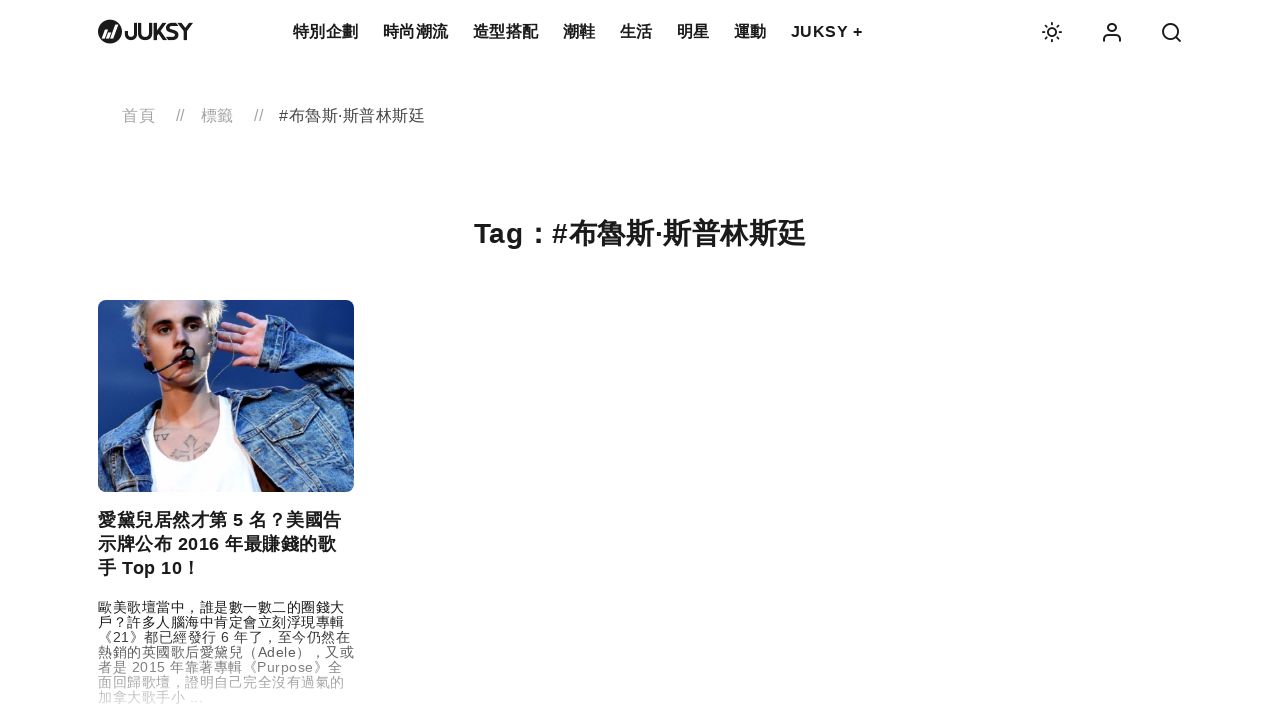

--- FILE ---
content_type: text/html; charset=UTF-8
request_url: https://www.juksy.com/tag/%E5%B8%83%E9%AD%AF%E6%96%AF%C2%B7%E6%96%AF%E6%99%AE%E6%9E%97%E6%96%AF%E5%BB%B7
body_size: 49788
content:
<!doctype html>
<html lang="zh-Hant-TW">
<head>
    <meta charset="utf-8">
    <meta name="viewport" content="width=device-width, initial-scale=1">
    <title>標籤 : #布魯斯·斯普林斯廷 的相關文章 - JUKSY 街星</title>
    <meta name="keywords" content="布魯斯·斯普林斯廷,流行,潮流,娛樂,Lifestyle">
    <meta name="description" content="JUKSY 街星提供最新的時尚潮流、生活、運動和明星新聞，讓你與潮流同步，探索獨特的風格與情報。">

    <meta property="fb:app_id" content="608477045879026" />
    <meta property="og:image" content="//static-assets.juksy.com/web/v4/images/fb.png" />
    <meta property="og:image:width" content=""/>
    <meta property="og:image:height" content=""/>
    <meta property="og:url" content="https://www.juksy.com/tag/布魯斯·斯普林斯廷" />
    <meta property="og:description" content="JUKSY 街星提供最新的時尚潮流、生活、運動和明星新聞，讓你與潮流同步，探索獨特的風格與情報。">
    <meta property="og:type" content="article" />
    <meta property="og:title" content="標籤 : #布魯斯·斯普林斯廷 的相關文章 - JUKSY 街星">
    <meta property="og:site_name" content="JUKSY 街星" />

    <link rel="preload stylesheet" href="//static-assets.juksy.com/web/v4/css/vendors.1bec86c07a8410749f8b.css" as="style" type="text/css">
    <link rel="preload" href="//static-assets.juksy.com/web/v4/css/icomoon/style.1591a2d0cf9d5b7c17bd.css" as="style" onload="this.onload=null;this.rel='stylesheet'">
    <link rel="canonical" href="https://www.juksy.com/tag/布魯斯·斯普林斯廷"/>
    <noscript><link rel="stylesheet" href="//static-assets.juksy.com/web/v4/css/icomoon/style.1591a2d0cf9d5b7c17bd.css"></noscript>

    <link rel="stylesheet" href="//static-assets.juksy.com/web/v4/css/pages/tag/index.df3ad2339fc2b3d36d6d.css">
	<style>/*!normalize.css v8.0.1 | MIT License | github.com/necolas/normalize.css*/
@charset "UTF-8";

html {
    -webkit-text-size-adjust: 100%;
    line-height: 1.15;
}
body {
    background-color: var(--secondary-6-color);
    color: var(--secondary-1-color);
    font-family: "Noto Sans TC", sans-serif, -apple-system, Segoe UI, Roboto, Helvetica Neue, Arial, Noto Sans, Liberation Sans, Apple Color Emoji, Segoe UI Emoji, Segoe UI Symbol, Noto Color Emoji;
    font-size: 1.6rem;
    letter-spacing: 0.5px;
    --primary-1-color: #ffcf00;
    --secondary-1-color-rgb: 26, 26, 26;
    --secondary-1-color: rgb(var(--secondary-1-color-rgb));
    --secondary-2-color: #474747;
    --secondary-3-color: #757575;
    --secondary-4-color: #a3a3a3;
    --secondary-5-color: #d1d1d1;
    --secondary-6-color-rgb: 255, 255, 255;
    --secondary-6-color: rgb(var(--secondary-6-color-rgb));
    --secondary-7-color: #f4f4f4;
    --preview-url: url(//static-assets.juksy.com/web/v4/images/light-preview.png);
}
details,
main {
    display: block;
}
h1 {
    font-size: 2em;
    font-size: 2.8rem;
    line-height: 4rem;
}
hr {
    box-sizing: content-box;
    height: 0;
    overflow: visible;
}
code,
kbd,
pre,
samp {
    font-family: monospace, monospace;
    font-size: 1em;
}
a {
    background-color: transparent;
}
abbr[title] {
    border-bottom: none;
    -webkit-text-decoration: underline dotted;
    text-decoration: underline dotted;
}
b,
strong {
    font-weight: bolder;
}
small {
    font-size: 80%;
}
sub,
sup {
    font-size: 75%;
    line-height: 0;
    position: relative;
}
sub {
    bottom: -0.25em;
}
sup {
    top: -0.5em;
}
button,
input,
optgroup,
select,
textarea {
    font-family: inherit;
    font-size: 100%;
    line-height: 1.15;
    margin: 0;
}
button,
input {
    overflow: visible;
}
button,
select {
    text-transform: none;
}
[type="button"],
[type="reset"],
[type="submit"],
button {
    -webkit-appearance: button;
}
[type="button"]::-moz-focus-inner,
[type="reset"]::-moz-focus-inner,
[type="submit"]::-moz-focus-inner,
button::-moz-focus-inner {
    border-style: none;
    padding: 0;
}
[type="button"]:-moz-focusring,
[type="reset"]:-moz-focusring,
[type="submit"]:-moz-focusring,
button:-moz-focusring {
    outline: 1px dotted ButtonText;
}
legend {
    color: inherit;
    display: table;
    max-width: 100%;
    white-space: normal;
}
progress {
    vertical-align: baseline;
}
textarea {
    overflow: auto;
}
[type="checkbox"],
[type="radio"] {
    box-sizing: border-box;
    padding: 0;
}
[type="number"]::-webkit-inner-spin-button,
[type="number"]::-webkit-outer-spin-button {
    height: auto;
}
[type="search"] {
    -webkit-appearance: textfield;
    outline-offset: -2px;
}
[type="search"]::-webkit-search-decoration {
    -webkit-appearance: none;
}
::-webkit-file-upload-button {
    -webkit-appearance: button;
    font: inherit;
}
summary {
    display: list-item;
}
[hidden],
template {
    display: none;
}
.ellipsisThreeLine,
.ellipsisTwoLine {
    -webkit-box-orient: vertical;
    word-wrap: break-word;
    display: block;
    display: -webkit-box;
    overflow: hidden;
    text-overflow: ellipsis;
}
.mainHeaderWrap .headerNav {
    margin-left: auto;
    margin-right: auto;
    max-width: 1132px;
    padding-left: 2.4rem;
    padding-right: 2.4rem;
    width: 100%;
}
@media screen and (max-width: 575px) {
    .mainHeaderWrap .headerNav {
        padding-left: 1.6rem;
        padding-right: 1.6rem;
    }
}
@media screen and (max-width: 1023px) {
    h1 {
        font-size: 2.4rem;
        line-height: 3.4rem;
    }
}
@media screen and (max-width: 575px) {
    h1 {
        font-size: 2rem;
        line-height: 3rem;
    }
}
h2,
h3 {
    line-height: 3.6rem;
    font-size: 2.2rem;
}
h3 {
    font-size: 2.4rem;
}
@media screen and (max-width: 1023px) {
    h3 {
        font-size: 2.2rem;
        line-height: 3rem;
    }
}
@media screen and (max-width: 575px) {
    h3 {
        font-size: 1.6rem;
        line-height: 2.4rem;
    }
}
h4,
h5,
h6 {
    font-size: 1.6rem;
    line-height: 2.4rem;
}
@media screen and (max-width: 1023px) {
    h4,
    h5,
    h6 {
        font-size: 1.4rem;
        line-height: 2rem;
    }
}
.gdpr-wrapper {
    font-size: 1.2rem;
    line-height: 1.8rem;
}
@media screen and (max-width: 1023px) {
    h2 {
        font-size: 1.8rem;
        line-height: 2.4rem;
    }
}
.gdpr-wrapper,
.juksyInfoWrap .infoItem,
.mHeaderMenuWrap .juksyInfoWrap .infoItem {
    padding-right: 2rem;
}
@media screen and (max-width: 1023px) {
    .gdpr-wrapper,
    .juksyInfoWrap .infoItem,
    .mHeaderMenuWrap .juksyInfoWrap .infoItem {
        padding-right: 2rem;
    }
}
@media screen and (max-width: 575px) {
    .gdpr-wrapper,
    .juksyInfoWrap .infoItem,
    .mHeaderMenuWrap .juksyInfoWrap .infoItem {
        padding-right: 1.6rem;
    }
}
.gdpr-wrapper,
.juksyInfoWrap .infoItem,
.mHeaderMenuWrap .juksyInfoWrap .infoItem {
    padding-left: 2rem;
}
@media screen and (max-width: 1023px) {
    .gdpr-wrapper,
    .juksyInfoWrap .infoItem,
    .mHeaderMenuWrap .juksyInfoWrap .infoItem {
        padding-left: 2rem;
    }
}
@media screen and (max-width: 575px) {
    .gdpr-wrapper,
    .juksyInfoWrap .infoItem,
    .mHeaderMenuWrap .juksyInfoWrap .infoItem {
        padding-left: 1.6rem;
    }
}
.gdpr-wrapper {
    padding-top: 2rem;
}
@media screen and (max-width: 1023px) {
    .gdpr-wrapper {
        padding-top: 2rem;
    }
}
@media screen and (max-width: 575px) {
    .gdpr-wrapper {
        padding-top: 1.6rem;
    }
}
.gdpr-wrapper {
    padding-bottom: 2rem;
}
@media screen and (max-width: 1023px) {
    .gdpr-wrapper {
        padding-bottom: 2rem;
    }
}
@media screen and (max-width: 575px) {
    .gdpr-wrapper {
        padding-bottom: 1.6rem;
    }
}
footer.foot {
    padding-top: 8rem;
}
@media screen and (max-width: 1023px) {
    footer.foot {
        padding-top: 5rem;
    }
}
@media screen and (max-width: 575px) {
    footer.foot {
        padding-top: 4.8rem;
    }
}
.copyRight .line1 {
    margin-bottom: 0.8rem;
}
@media screen and (max-width: 1023px) {
    .copyRight .line1 {
        margin-bottom: 0.8rem;
    }
}
@media screen and (max-width: 575px) {
    .copyRight .line1 {
        margin-bottom: 0.4rem;
    }
}
.juksyInfoWrap .infoItem,
.mHeaderMenuWrap .juksyInfoWrap .infoItem {
    margin-bottom: 1.6rem;
}
@media screen and (max-width: 1023px) {
    .juksyInfoWrap .infoItem,
    .mHeaderMenuWrap .juksyInfoWrap .infoItem {
        margin-bottom: 1.6rem;
    }
}
@media screen and (max-width: 575px) {
    .juksyInfoWrap .infoItem,
    .mHeaderMenuWrap .juksyInfoWrap .infoItem {
        margin-bottom: 1.2rem;
    }
}
.copyRight .logo {
    margin-bottom: 2rem;
}
@media screen and (max-width: 1023px) {
    .copyRight .logo {
        margin-bottom: 2rem;
    }
}
@media screen and (max-width: 575px) {
    .copyRight .logo {
        margin-bottom: 1.6rem;
    }
}
.mainHeaderWrap .headerOperating .icon + .icon,
.mainHeaderWrap .searchClose {
    margin-left: 4rem;
}
@media screen and (max-width: 1023px) {
    .mainHeaderWrap .headerOperating .icon + .icon,
    .mainHeaderWrap .searchClose {
        margin-left: 3rem;
    }
}
@media screen and (max-width: 575px) {
    .mainHeaderWrap .headerOperating .icon + .icon,
    .mainHeaderWrap .searchClose {
        margin-left: 2rem;
    }
}
.copyRight .line2,
.juksySocialsWrap {
    margin-bottom: 4rem;
}
@media screen and (max-width: 1023px) {
    .copyRight .line2,
    .juksySocialsWrap {
        margin-bottom: 3rem;
    }
}
@media screen and (max-width: 575px) {
    .copyRight .line2,
    .juksySocialsWrap {
        margin-bottom: 2rem;
    }
}
.juksyInfoWrap {
    margin-bottom: 8rem;
}
@media screen and (max-width: 1023px) {
    .juksyInfoWrap {
        margin-bottom: 5rem;
    }
}
@media screen and (max-width: 575px) {
    .juksyInfoWrap {
        margin-bottom: 4.8rem;
    }
}
h1 {
    letter-spacing: 0.6px;
}
h1,
h2,
h3,
h4 {
    font-weight: 700;
}
h2,
h3,
h4,
h5,
h6 {
    letter-spacing: 0.5px;
}
h5,
h6 {
    font-weight: 400;
}
.copyRight a:hover,
.gdpr-wrapper a.agree:hover,
.juksyInfoWrap a:hover,
.juksySocialsWrap a:hover,
.mainHeaderWrap .headerLogin .FbBtn:hover,
.mainHeaderWrap .headerLogin .agreeLink:hover,
.mainHeaderWrap .headerLogo:hover,
.mainHeaderWrap .headerMenuItem:hover,
.mainHeaderWrap .headerOperating .icon:hover,
.mainHeaderWrap .headerSubMenuList li:hover,
.popupWrap .popupBtnClose {
    opacity: 0.6;
    transition: opacity 0.2s ease-out;
}
.popupWrap .popupBtnClose {
    opacity: 0.4;
}
.popupWrap .popupBtnClose:hover {
    opacity: 1;
}
.articleWrap .articleBody .content h2 a,
.articleWrap .articleBody .content h3 a,
.articleWrap .articleBody .content h4 a,
.articleWrap .articleBody .content p a,
.articleWrap .articleBody .content u,
.gdpr-wrapper a.privacy {
    border-bottom: 1px solid var(--primary-1-color);
    padding-bottom: 0.2rem;
    position: relative;
}
.articleWrap .articleBody .content h2 a:hover,
.articleWrap .articleBody .content h3 a:hover,
.articleWrap .articleBody .content h4 a:hover,
.articleWrap .articleBody .content p a:hover,
.articleWrap .articleBody .content u:hover,
.gdpr-wrapper a.privacy:hover {
    color: var(--primary-1-color);
    transition: color 0.2s ease-out;
}
.articleWrap .articleHeader.articlePreview {
    position: relative;
}
.articleWrap .articleHeader.articlePreview:after {
    background-image: var(--preview-url);
    background-repeat: no-repeat;
    background-size: contain;
    content: "";
    display: inline-block;
    height: 24rem;
    left: -0.5rem;
    position: absolute;
    top: 1.5rem;
    width: 100%;
    z-index: -1;
}
.articleWrap .categoryLink {
    display: inline-block;
    font-size: 1.2rem;
}
.articleWrap .articleTitle {
    font-size: 4.4rem;
    font-weight: 700;
    letter-spacing: 1.2px;
    line-height: 6.4rem;
}
@media screen and (max-width: 1023px) {
    .articleWrap .articleTitle {
        font-size: 3rem;
        line-height: 4.4rem;
    }
}
.articleWrap .articleInfo {
    font-size: 1.2rem;
}
.articleWrap .articleInfo .date {
    color: var(--secondary-3-color);
}
.articleWrap .articleCover {
    overflow: hidden;
    position: relative;
}
.articleWrap .articleCover:before,
.articleWrap .articleCoverFull:before {
    background-color: var(--secondary-5-color);
    content: "";
    display: block;
    padding-top: 66.40625%;
    width: 100%;
}
.articleWrap .articleCoverFull:before {
    padding-top: 33.3333333333%;
}
.articleWrap .articleCover > .content {
    bottom: 0;
    left: 0;
    position: absolute;
    right: 0;
    top: 0;
}
@media screen and (max-width: 1023px) {
    .articleWrap .articleCover {
        padding-left: 0;
        padding-right: 0;
    }
}
.articleWrap .articleCover img {
    padding-left: 2.4rem;
    padding-right: 2.4rem;
}
@media screen and (max-width: 1023px) {
    .articleWrap .articleCover img {
        padding-left: 0;
        padding-right: 0;
    }
}
.articleWrap .articleCover .coverBase {
    -webkit-filter: blur(10px);
    filter: blur(10px);
    height: 100%;
    width: 100%;
    z-index: 0;
}
.articleWrap .articleCoverFull {
    margin-left: auto;
    margin-right: auto;
    max-width: 2560px;
    overflow: hidden;
    position: relative;
    width: 100%;
}
.articleWrap .articleCover .coverBase,
.articleWrap .articleCoverFull > .content {
    bottom: 0;
    left: 0;
    position: absolute;
    right: 0;
    top: 0;
}
@media screen and (max-width: 1023px) {
    .articleWrap .articleCoverFull {
        position: relative;
    }
    .articleWrap .articleCoverFull:before {
        background-color: var(--secondary-5-color);
        content: "";
        display: block;
        padding-top: 62.5%;
        width: 100%;
    }
    .articleWrap .articleCoverFull > .content {
        bottom: 0;
        left: 0;
        position: absolute;
        right: 0;
        top: 0;
    }
}
@media screen and (max-width: 575px) {
    .articleWrap .articleCoverFull {
        position: relative;
    }
    .articleWrap .articleCoverFull:before {
        background-color: var(--secondary-5-color);
        content: "";
        display: block;
        padding-top: 139.0625%;
        width: 100%;
    }
    .articleWrap .articleCoverFull > .content {
        bottom: 0;
        left: 0;
        position: absolute;
        right: 0;
        top: 0;
    }
}
.articleBlock .imgWrap img,
.articleWrap .articleCover img,
.articleWrap .articleCoverFull img,
.mainHeaderWrap .headerOperating .icon.avatarIcon img {
    height: 100%;
    -o-object-fit: cover;
    object-fit: cover;
    width: 100%;
}
.articleWrap .articleCoverFull .coverBase {
    bottom: 0;
    -webkit-filter: blur(10px);
    filter: blur(10px);
    height: 100%;
    left: 0;
    position: absolute;
    right: 0;
    top: 0;
    width: 100%;
    z-index: 0;
}
.articleWrap .articleBody {
    align-items: stretch;
    display: flex;
}
.articleWrap .articleBody .main {
    width: calc(100% - 340px);
}
@media screen and (max-width: 1023px) {
    .articleWrap .articleBody .main {
        width: 100%;
    }
}
.articleWrap .articleBody .content .article__content--image,
.articleWrap .articleBody .content .mediaBlock .embed-media-wrapper > .instagram-media,
.articleWrap .articleBody .content .mediaBlock .img,
.articleWrap .articleBody .main.full {
    width: 100%;
}
.articleWrap .articleBody aside {
    padding-left: 2.4rem;
    width: 340px;
}
.articleWrap .articleBody aside .js-rightAdSticky {
    position: -webkit-sticky;
    position: sticky;
    top: 0;
    transition: top 0.5s;
}
@media screen and (max-width: 1023px) {
    .articleWrap .articleBody aside {
        display: none;
    }
}
.articleWrap .articleBody .content {
    font-size: 1.8rem;
    line-height: 3.2rem;
}
.articleWrap .articleBody .content p {
    letter-spacing: 0.7px;
}
.articleWrap .articleBody .content h2 {
    font-size: 2.2rem;
    font-weight: 700;
    letter-spacing: 0.9px;
    line-height: 3.6rem;
}
.articleWrap .articleBody .content h3 {
    font-size: 1.8rem;
    font-weight: 700;
    letter-spacing: 0.7px;
    line-height: 3.4rem;
}
.articleWrap .articleBody .content .mediaBlock,
.r18UpWrap .popupTitle {
    text-align: center;
}
@media screen and (max-width: 1023px) {
    .articleWrap .articleBody .content .mediaBlock {
        margin-left: -2.4rem;
        margin-right: -2.4rem;
    }
}
@media screen and (max-width: 575px) {
    .articleWrap .articleBody .content .mediaBlock {
        margin-left: -1.6rem;
        margin-right: -1.6rem;
        word-break: break-word;
    }
}
.articleWrap .articleBody .content .mediaBlock .embed-media-wrapper,
.articleWrap .articleBody .content .mediaBlock .social {
    height: auto;
    margin: auto;
    max-width: 550px;
    width: 100%;
}
.articleWrap .articleBody .content .mediaBlock .embed-media-wrapper > span,
.articleWrap .articleBody .content .mediaBlock .embed-media-wrapper > span > iframe {
    width: 100% !important;
}
.articleWrap .articleBody .content .mediaBlock .embed-media-wrapper > .tiktok-embed {
    width: 300px;
}
.articleWrap .articleBody .content .mediaBlock .embed-video-wrapper {
    overflow: hidden;
    padding-bottom: 56.25%;
    position: relative;
}
.articleWrap .articleBody .content .mediaBlock .embed-video-wrapper iframe {
    height: 100%;
    left: 0;
    position: absolute;
    top: 0;
    width: 100%;
}
.articleWrap .articleBody .content .mediaBlock .infoWrap .infoDesc,
.galleryWrap .slick-info .infoDesc {
    color: var(--secondary-3-color);
    font-size: 1.6rem;
}
.articleWrap .articleBody .content .mediaBlock .mediaSourceWrap {
    line-height: 1.8rem;
}
.articleWrap .articleBody .content .mediaBlock .mediaSourceWrap .infoCite:not(:empty):before {
    content: "Source：";
    display: inline;
}
@media screen and (max-width: 1023px) {
    .articleWrap .articleBody .content .mediaBlock .mediaSourceWrap {
        padding-left: 1.6rem;
    }
}
.articleWrap .articleBody .content .mediaBlock .infoWrap .infoDesc {
    display: inline-block;
}
@media screen and (max-width: 1023px) {
    .articleWrap .articleBody .content .mediaBlock .infoWrap {
        padding-right: 1.6rem;
    }
    .articleWrap .articleBody .content .galleryWrap {
        margin-left: -2.4rem;
        margin-right: -2.4rem;
    }
}
@media screen and (max-width: 575px) {
    .articleWrap .articleBody .content .galleryWrap {
        margin-left: -1.6rem;
        margin-right: -1.6rem;
    }
}
.articleWrap .articleBody .content .galleryWrap .arrowWrap {
    top: calc(50% - 5.2rem);
}
.articleWrap .articleBody .content u {
    text-decoration: none;
}
.articleWrap .articleBody .more {
    text-align: right;
}
.articleWrap .articleBody,
.articleWrap .articleCover,
.articleWrap .articleHeader,
.breadcrumbWrap,
.relatedWrap {
    margin-left: auto;
    margin-right: auto;
    max-width: 1132px;
    padding-left: 2.4rem;
    padding-right: 2.4rem;
    width: 100%;
}
@media screen and (max-width: 575px) {
    .articleWrap .articleBody,
    .articleWrap .articleCover,
    .articleWrap .articleHeader,
    .breadcrumbWrap,
    .relatedWrap {
        padding-left: 1.6rem;
        padding-right: 1.6rem;
    }
}
.articleWrap .articleInfo .date {
    margin-left: 0.8rem;
}
@media screen and (max-width: 1023px) {
    .articleWrap .articleInfo .date {
        margin-left: 0.8rem;
    }
}
@media screen and (max-width: 575px) {
    .articleWrap .articleInfo .date {
        margin-left: 0.4rem;
    }
}
.articleWrap .articleBody .content .mediaBlock .infoWrap .infoDesc:not(:empty) + *,
.articleWrap .articleBody .content .mediaBlock .infoWrap .infoTitle:not(:empty) + *,
.galleryWrap .slick-info .infoDesc:not(:empty) + *,
.galleryWrap .slick-info .infoTitle:not(:empty) + * {
    margin-top: 0.8rem;
}
@media screen and (max-width: 1023px) {
    .articleWrap .articleBody .content .mediaBlock .infoWrap .infoDesc:not(:empty) + *,
    .articleWrap .articleBody .content .mediaBlock .infoWrap .infoTitle:not(:empty) + *,
    .galleryWrap .slick-info .infoDesc:not(:empty) + *,
    .galleryWrap .slick-info .infoTitle:not(:empty) + * {
        margin-top: 0.8rem;
    }
}
@media screen and (max-width: 575px) {
    .articleWrap .articleBody .content .mediaBlock .infoWrap .infoDesc:not(:empty) + *,
    .articleWrap .articleBody .content .mediaBlock .infoWrap .infoTitle:not(:empty) + *,
    .galleryWrap .slick-info .infoDesc:not(:empty) + *,
    .galleryWrap .slick-info .infoTitle:not(:empty) + * {
        margin-top: 0.4rem;
    }
}
.articleWrap .articleBody .content .mediaBlock .mediaSourceWrap {
    margin-top: 1.2rem;
}
@media screen and (max-width: 1023px) {
    .articleWrap .articleBody .content .mediaBlock .mediaSourceWrap {
        margin-top: 1.2rem;
    }
}
@media screen and (max-width: 575px) {
    .articleWrap .articleBody .content .mediaBlock .mediaSourceWrap {
        margin-top: 0.8rem;
    }
}
.articleWrap .articleBody .content h2,
.articleWrap .articleBody .content h3,
.articleWrap .categoryLink,
.articleWrap .sourceWrap {
    margin-bottom: 1.6rem;
}
@media screen and (max-width: 1023px) {
    .articleWrap .articleBody .content h2,
    .articleWrap .articleBody .content h3,
    .articleWrap .categoryLink,
    .articleWrap .sourceWrap {
        margin-bottom: 1.6rem;
    }
}
@media screen and (max-width: 575px) {
    .articleWrap .articleBody .content h2,
    .articleWrap .articleBody .content h3,
    .articleWrap .categoryLink,
    .articleWrap .sourceWrap {
        margin-bottom: 1.2rem;
    }
}
.articleBlock .title,
.articleWrap .articleTitle {
    margin-bottom: 2rem;
}
@media screen and (max-width: 1023px) {
    .articleBlock .title,
    .articleWrap .articleTitle {
        margin-bottom: 2rem;
    }
}
@media screen and (max-width: 575px) {
    .articleBlock .title,
    .articleWrap .articleTitle {
        margin-bottom: 1.6rem;
    }
}
.adContent:not(:empty),
.adTop2,
.articleWrap .articleBody,
.articleWrap .articleBody .content .mediaBlock,
.articleWrap .articleBody .content p,
.articleWrap .articleCover,
.articleWrap .articleCoverFull,
.articleWrap .articleHeader,
.articleWrap .tagsWrap,
.galleryWrap,
.popupWrap.idlePopup .popupSubtitle,
.r18UpWrap .r18IconWrap,
.relatedWrap {
    margin-bottom: 4rem;
}
.adBlockPreview {
    margin-bottom: 2rem;
}
@media screen and (max-width: 1023px) {
    .adContent:not(:empty),
    .adTop2,
    .articleWrap .articleBody,
    .articleWrap .articleBody .content .mediaBlock,
    .articleWrap .articleBody .content p,
    .articleWrap .articleCover,
    .articleWrap .articleCoverFull,
    .articleWrap .articleHeader,
    .articleWrap .tagsWrap,
    .galleryWrap,
    .popupWrap.idlePopup .popupSubtitle,
    .r18UpWrap .r18IconWrap,
    .relatedWrap {
        margin-bottom: 3rem;
    }
    .adBlockPreview {
        margin-bottom: 1.5rem;
    }
}
@media screen and (max-width: 575px) {
    .adContent:not(:empty),
    .adTop2,
    .articleWrap .articleBody,
    .articleWrap .articleBody .content .mediaBlock,
    .articleWrap .articleBody .content p,
    .articleWrap .articleCover,
    .articleWrap .articleCoverFull,
    .articleWrap .articleHeader,
    .articleWrap .tagsWrap,
    .galleryWrap,
    .popupWrap.idlePopup .popupSubtitle,
    .r18UpWrap .r18IconWrap,
    .relatedWrap {
        margin-bottom: 2rem;
    }
    .adBlockPreview {
        margin-bottom: 1rem;
    }
}
.articleBlock .title:hover,
.articleWrap .articleInfo a:hover,
.articleWrap .categoryLink:hover,
.breadcrumbWrap a:hover,
.r18UpWrap .r18UpBtnWrap .cancelBtn:hover,
.r18UpWrap .r18UpBtnWrap .confirmBtn:hover,
.shareWrap .btnShare:hover,
.tagsWrap a:hover {
    opacity: 0.6;
    transition: opacity 0.2s ease-out;
}
.articleBlock .tagsWrap a,
.articleWrap .categoryLink,
.tagsWrap a {
    position: relative;
}
.articleBlock .tagsWrap a:before,
.articleWrap .categoryLink:before,
.tagsWrap a:before {
    border-bottom: 3px solid var(--primary-1-color);
    bottom: 1px;
    content: "";
    display: block;
    left: 50%;
    position: absolute;
    -webkit-transform: translateX(-50%);
    transform: translateX(-50%);
    width: 100%;
    z-index: -1;
}
.articleWrap .articleBody .content .mediaBlock .infoWrap,
.galleryWrap .slick-info {
    line-height: 1.8rem;
    padding-left: 6rem;
    position: relative;
    text-align: left;
}
@media screen and (max-width: 1023px) {
    .articleWrap .articleBody .content .mediaBlock .infoWrap,
    .galleryWrap .slick-info {
        padding-right: 1.6rem;
    }
}
.articleWrap .articleBody .content .mediaBlock .infoWrap:before,
.galleryWrap .slick-info:before {
    border-bottom: 3px solid var(--primary-1-color);
    content: "";
    display: inline-block;
    left: 0;
    position: absolute;
    top: 0.7rem;
    width: 4.5rem;
}
.articleWrap .articleBody .content .mediaBlock .infoWrap .infoTitle,
.galleryWrap .slick-info .infoTitle {
    font-size: 1.6rem;
    font-weight: 700;
}
.articleWrap .articleBody .content .mediaBlock .infoWrap .infoCite,
.articleWrap .articleBody .content .mediaBlock .mediaSourceWrap .infoCite,
.galleryWrap .slick-info .infoCite {
    color: var(--secondary-4-color);
    font-size: 1.2rem;
    letter-spacing: 0.3px;
}
.articleWrap .articleBody .content .mediaBlock .infoWrap a,
.articleWrap .articleBody .content .mediaBlock .mediaSourceWrap a,
.articleWrap .articleBody .content u:hover,
.galleryWrap .slick-info a,
.sourceWrap a {
    color: inherit;
}
.articleBlock,
.articleBlock .imgBtn {
    width: 100%;
}
.articleBlock .imgBtn:hover + .info .title {
    opacity: 0.6;
}
.articleBlock .imgWrap {
    border-radius: 0.8rem;
    display: block;
    overflow: hidden;
    padding-top: 75%;
    position: relative;
    width: 100%;
    z-index: 2;
}
.articleBlock .imgWrap img {
    left: 50%;
    position: absolute;
    top: 50%;
    -webkit-transform: translate(-50%, -50%);
    transform: translate(-50%, -50%);
    z-index: 1;
}
.articleBlock .imgWrap img.imgBase {
    -webkit-filter: blur(10px);
    filter: blur(10px);
    z-index: 0;
}
.articleBlock .imgWrap .imgBg {
    -webkit-animation: gradient 3s ease infinite;
    animation: gradient 3s ease infinite;
    background: linear-gradient(-45deg, var(--secondary-5-color), var(--secondary-3-color));
    height: 200%;
    left: 0;
    position: absolute;
    top: 0;
    width: 200%;
    will-change: transform;
    z-index: 0;
}
.articleBlock .imgWrap.js-lazyloaded .imgBg {
    -webkit-animation-play-state: paused;
    animation-play-state: paused;
    display: none;
}
.articleBlock .imgWrap.js-lazyloaded.imgBase {
    display: none;
}
.articleBlock .title {
    font-weight: 500;
    width: 100%;
}
.articleBlock .title.line2 a {
    -webkit-line-clamp: 2;
}
.articleBlock .title.line3 a {
    -webkit-line-clamp: 3;
}
.articleBlock .bottomInfo {
    display: flex;
    justify-content: space-between;
    letter-spacing: 0.3px;
}
.articleBlock .tagsWrap {
    color: var(--secondary-2-color);
    list-style-type: none;
    margin-bottom: 0;
    margin-top: 0;
}
.articleBlock .date {
    color: var(--secondary-4-color);
    margin-left: auto;
    white-space: nowrap;
}
@media screen and (max-width: 1023px) {
    .articleBlock {
        margin-left: auto;
        margin-right: auto;
    }
}
.relatedWrap {
    margin-top: 4rem;
}
@media screen and (max-width: 1023px) {
    .relatedWrap {
        margin-top: 2.8rem;
    }
}
.gdpr-wrapper a.agree,
.mainHeaderWrap .headerLogin .FbBtn {
    background-color: var(--secondary-1-color);
    border: 0;
    border-radius: 0.8rem;
    color: var(--secondary-6-color);
    cursor: pointer;
    display: inline-block;
    font-size: 1.2rem;
    font-weight: 500;
    outline: 0;
    text-align: center;
}
.mainHeaderWrap .headerLogin .FbBtn {
    padding: 1.2rem;
    width: 100%;
}
:root {
    font-size: 62.5%;
}
a,
abbr,
acronym,
address,
applet,
article,
aside,
audio,
b,
big,
blockquote,
body,
canvas,
caption,
center,
cite,
code,
dd,
del,
details,
dfn,
div,
dl,
dt,
em,
embed,
fieldset,
figcaption,
figure,
footer,
form,
h1,
h2,
h3,
h4,
h5,
h6,
header,
hgroup,
html,
i,
iframe,
img,
ins,
kbd,
label,
legend,
li,
mark,
menu,
nav,
object,
ol,
output,
p,
pre,
q,
ruby,
s,
samp,
section,
small,
span,
strike,
strong,
sub,
summary,
sup,
table,
tbody,
td,
tfoot,
th,
thead,
time,
tr,
tt,
u,
ul,
var,
video {
    border: 0;
    box-sizing: border-box;
    margin: 0;
    padding: 0;
    vertical-align: baseline;
}
html {
    scroll-behavior: smooth;
}
img {
    height: auto;
    max-width: 100%;
    width: auto;
}
img[src=""] {
    visibility: hidden;
}
p {
    margin-bottom: 0.8rem;
}
a {
    color: var(--secondary-1-color);
    text-decoration: none;
}
ol,
ul {
    list-style: none;
    padding-left: 0;
}
body.dark-theme {
    --primary-1-color: #ffcf00;
    --secondary-1-color-rgb: 221, 221, 221;
    --secondary-1-color: rgb(var(--secondary-1-color-rgb));
    --secondary-2-color: #e7e7e7;
    --secondary-3-color: #969696;
    --secondary-4-color: #6c6c6c;
    --secondary-5-color: #4b4b4b;
    --secondary-6-color-rgb: 10, 10, 10;
    --secondary-6-color: rgb(var(--secondary-6-color-rgb));
    --secondary-7-color: #222;
    --preview-url: url(//static-assets.juksy.com/web/v4/images/dark-preview.png);
}
@media (prefers-color-scheme: dark) {
    body,
    body.light-theme {
        --primary-1-color: #ffcf00;
        --secondary-1-color: rgb(var(--secondary-1-color-rgb));
        --secondary-6-color: rgb(var(--secondary-6-color-rgb));
    }
    body {
        --secondary-1-color-rgb: 221, 221, 221;
        --secondary-2-color: #e7e7e7;
        --secondary-3-color: #969696;
        --secondary-4-color: #6c6c6c;
        --secondary-5-color: #4b4b4b;
        --secondary-6-color-rgb: 10, 10, 10;
        --secondary-7-color: #222;
        --preview-url: url(//static-assets.juksy.com/web/v4/images/dark-preview.png);
    }
    body.light-theme {
        --secondary-1-color-rgb: 26, 26, 26;
        --secondary-2-color: #474747;
        --secondary-3-color: #757575;
        --secondary-4-color: #a3a3a3;
        --secondary-5-color: #d1d1d1;
        --secondary-6-color-rgb: 255, 255, 255;
        --secondary-7-color: #f4f4f4;
        --preview-url: url(//static-assets.juksy.com/web/v4/images/light-preview.png);
    }
}
.mainHeaderWrap {
    background-color: rgba(var(--secondary-6-color-rgb), 0.85);
    left: 0;
    position: -webkit-sticky;
    position: sticky;
    top: 0;
    transition: transform 0.3s;
    transition: transform 0.3s, -webkit-transform 0.3s;
    width: 100%;
    z-index: 2000;
}
.mainHeaderWrap.showSearch {
    background-color: var(--secondary-6-color);
}
.mainHeaderWrap.showSearch .OperatingItems {
    display: none;
}
@media screen and (max-width: 1023px) {
    .mainHeaderWrap.showSearch .headerLogo {
        display: none;
    }
}
.mainHeaderWrap .headerNav {
    align-items: center;
    display: flex;
    height: 6.4rem;
    justify-content: space-around;
}
.mainHeaderWrap .headerNavCollapse {
    align-items: center;
    display: inline-flex;
    justify-content: space-between;
    position: relative;
    width: 100%;
}
.mainHeaderWrap .headerLogo {
    display: inline-block;
    font-size: 2.4rem;
    height: 2.4rem;
    width: 9.5rem;
}
.mainHeaderWrap .headerMenuList {
    display: flex;
}
@media screen and (max-width: 1023px) {
    .mainHeaderWrap .headerMenuList {
        display: none;
    }
}
.mainHeaderWrap .headerMenuItem {
    display: inline-block;
    font-weight: 700;
    height: 6.4rem;
    line-height: 6.4rem;
    padding-left: 1.2rem;
    padding-right: 1.2rem;
    text-align: center;
}
.mainHeaderWrap .headerMenu {
    position: relative;
}
.mainHeaderWrap .headerMenu:hover .headerSubMenuList {
    display: block;
}
.mainHeaderWrap .headerSubMenuList {
    background-color: var(--secondary-6-color);
    border-radius: 0.8rem;
    box-shadow: 0 3px 6px var(--secondary-5-color);
    display: none;
    left: 50%;
    padding-bottom: 0.8rem;
    padding-top: 0.8rem;
    position: absolute;
    text-align: center;
    top: 6.4rem;
    -webkit-transform: translateX(-50%);
    transform: translateX(-50%);
    z-index: 1;
}
.mainHeaderWrap .headerSubMenuList li .headerSubMenuItem {
    display: inline-block;
    font-weight: 400;
    padding: 0.8rem 2.4rem;
    white-space: nowrap;
}
.mainHeaderWrap .headerOperating {
    min-width: 22rem;
    position: relative;
    text-align: right;
}

/* OperatingItems 容器對齊 */
.mainHeaderWrap .headerOperating .OperatingItems {
    display: flex;
    align-items: center;
    justify-content: flex-end;
    gap: 0;
}
@media screen and (max-width: 1023px) {
    .mainHeaderWrap .headerOperating {
        min-width: auto;
        width: 100%;
    }
}
.mainHeaderWrap .headerOperating .icon {
    border-radius: 50%;
    cursor: pointer;
    display: inline-flex;
    align-items: center;
    justify-content: center;
    font-size: 2rem;
    height: 2rem;
    text-align: center;
    width: 2rem;
    vertical-align: middle;
}

/* 用戶頭像特殊樣式 */
.mainHeaderWrap .headerOperating .icon.user-avatar {
    width: 32px;
    height: 32px;
    display: inline-flex;
    align-items: center;
    justify-content: center;
    vertical-align: middle;
}

.mainHeaderWrap .headerOperating .icon.user-avatar img {
    width: 100%;
    height: 100%;
    border-radius: 50%;
    object-fit: cover;
    vertical-align: middle;
}

.mainHeaderWrap .headerOperating .icon.avatarIcon {
    align-items: center;
    display: inline-flex;
    justify-content: center;
    overflow: hidden;
}

/* 修正 Facebook 登入後的頭像間距 */
.mainHeaderWrap .headerOperating .user-avatar {
    margin-left: 4rem;
}

.mainHeaderWrap .headerOperating .OperatingItems .user-avatar {
    margin-left: 4rem;
}

@media screen and (max-width: 1023px) {
    .mainHeaderWrap .headerOperating .user-avatar {
        margin-left: 3rem;
    }
    
    .mainHeaderWrap .headerOperating .OperatingItems .user-avatar {
        margin-left: 3rem;
    }
}

@media screen and (max-width: 575px) {
    .mainHeaderWrap .headerOperating .user-avatar {
        margin-left: 2rem;
    }
    
    .mainHeaderWrap .headerOperating .OperatingItems .user-avatar {
        margin-left: 2rem;
    }
}
.mainHeaderWrap .headerOperating .icon.headerHamburgerMenuIcon {
    display: none;
}
@media screen and (max-width: 1023px) {
    .mainHeaderWrap .headerOperating .icon.headerHamburgerMenuIcon {
        display: initial;
    }
}
.mainHeaderWrap .searchMenu {
    display: none;
    width: 100%;
}
.mainHeaderWrap .searchMenu.show {
    align-items: center;
    display: inline-flex;
    justify-content: space-between;
}
.mainHeaderWrap .searchInput {
    display: inline-block;
    position: relative;
    width: 15rem;
}
@media screen and (max-width: 1023px) {
    .mainHeaderWrap .searchInput {
        background-color: inherit;
        left: 0;
        top: 4px;
        width: calc(100% - 4rem);
        z-index: 1;
    }
}
.mainHeaderWrap .searchInput input {
    background-color: inherit;
    border: 0;
    border-bottom: 1px solid var(--secondary-4-color);
    border-radius: 0;
    box-sizing: border-box;
    color: inherit;
    padding-bottom: 0.8rem;
    padding-right: 2.4rem;
    width: 100%;
}
.mainHeaderWrap .headerLogin [type="checkbox"]:focus,
.mainHeaderWrap .searchInput input:focus {
    outline: 0;
}

/* Facebook Comments Section */
.fb-comments-section {
    margin-top: 40px;
    padding: 20px 0;
    border-top: 1px solid var(--secondary-4-color);
}

.fb-comments-section h3 {
    margin-bottom: 20px;
    color: var(--secondary-1-color);
    font-size: 2rem;
    font-weight: 600;
}

.fb-comments span,
.fb-comments iframe {
    width: 100% !important;
}

@media screen and (max-width: 1023px) {
    .fb-comments-section {
        margin-top: 30px;
        padding: 15px 0;
    }
    
    .fb-comments-section h3 {
        font-size: 1.8rem;
        margin-bottom: 15px;
    }
}

@media screen and (max-width: 575px) {
    .fb-comments-section {
        margin-top: 20px;
        padding: 10px 0;
    }
    
    .fb-comments-section h3 {
        font-size: 1.6rem;
        margin-bottom: 10px;
    }
}
.mainHeaderWrap .searchInput i {
    position: absolute;
    right: 0;
    top: 0;
}
.mainHeaderWrap .searchClose {
    height: 2rem;
    width: 2rem;
}
.mainHeaderWrap .headerLogin {
    background-color: var(--secondary-6-color);
    border-radius: 0.8rem;
    box-shadow: 0 3px 6px var(--secondary-5-color);
    padding: 1.6rem 2rem;
    position: absolute;
    right: 0;
    top: 6.4rem;
    z-index: 1000;
}
.mainHeaderWrap .headerLogin .FbBtn {
    background-color: #4267b2;
    color: #fff;
    margin-top: 2rem;
}
.mainHeaderWrap .headerLogin .agreeLink {
    text-decoration: underline;
}
.mainHeaderWrap .headerLogin [type="checkbox"] {
    -webkit-appearance: checkbox;
    -moz-appearance: checkbox;
    appearance: checkbox;
    accent-color: #4267B2;
    cursor: pointer;
    font-family: -apple-system, BlinkMacSystemFont, 'Segoe UI', Roboto, sans-serif;
    height: 16px;
    margin-right: 8px;
    width: 16px;
}
.mHeaderMenuWrap,
.mHeaderOverlay {
    background-color: var(--secondary-1-color);
    height: 100%;
    position: fixed;
    top: 0;
    z-index: 2000;
}
.mHeaderOverlay {
    display: none;
    left: 0;
    opacity: 0.7;
    width: 100%;
}
.mHeaderOverlay.show,
.slick-slide img {
    display: block;
}
.mHeaderMenuWrap {
    color: var(--secondary-6-color);
    display: inline-block;
    right: 0;
    -webkit-transform: translateX(100%);
    transform: translateX(100%);
    width: 66.66667%;
}
.mHeaderMenuWrap.toHidden {
    -webkit-animation: fadeOutRight 0.5s cubic-bezier(0.165, 0.84, 0.44, 1);
    animation: fadeOutRight 0.5s cubic-bezier(0.165, 0.84, 0.44, 1);
}
.mHeaderMenuWrap.show {
    -webkit-animation: fadeInRight 0.5s cubic-bezier(0.165, 0.84, 0.44, 1) forwards;
    animation: fadeInRight 0.5s cubic-bezier(0.165, 0.84, 0.44, 1) forwards;
}
.mHeaderMenuWrap .mHeaderClose {
    align-items: center;
    display: flex;
    justify-content: flex-end;
    padding: 1.6rem 1.6rem 2.4rem;
}
.mHeaderMenuWrap .mHeaderMenu {
    align-items: center;
    display: flex;
    font-weight: 700;
    justify-content: space-between;
    padding-right: 1.6rem;
}
.mHeaderMenuWrap .mHeaderMenu.mHeaderSubMenu {
    font-weight: 400;
}
.mHeaderMenuWrap .mHeaderMenu .mHeaderMenuInner {
    color: inherit;
    padding-bottom: 1rem;
    padding-left: 1.6rem;
    padding-top: 1rem;
    width: calc(100% - 1.6rem);
}
.mHeaderMenuWrap .mHeaderMenu .icon-arrowRight {
    -webkit-transform: rotate(90deg);
    transform: rotate(90deg);
    transition: transform 0.5s;
    transition: transform 0.5s, -webkit-transform 0.5s;
}
.mHeaderMenuWrap .mHeaderMenu .icon-arrowRight.open {
    -webkit-transform: rotate(-90deg);
    transform: rotate(-90deg);
}
.mHeaderMenuWrap .mHeaderSubMenuList {
    background-color: var(--secondary-6-color);
    color: var(--secondary-1-color);
    display: none;
    margin-bottom: 1rem;
    margin-top: 1rem;
    padding-bottom: 1rem;
    padding-top: 1rem;
}
.mHeaderMenuWrap .mHeaderSubMenuList.show {
    -webkit-animation: fadeInDown 0.5s cubic-bezier(0.165, 0.84, 0.44, 1);
    animation: fadeInDown 0.5s cubic-bezier(0.165, 0.84, 0.44, 1);
    display: block;
}
.mHeaderMenuWrap .mHeaderSocialsWrap {
    border-bottom: 1px solid var(--secondary-4-color);
    border-top: 1px solid var(--secondary-4-color);
    margin-bottom: 4.8rem;
    margin-top: 2.4rem;
    width: 100%;
}
.mHeaderMenuWrap .mHeaderSocialsWrap .juksySocialsWrap {
    margin-top: 2rem;
    padding: 0;
}
.mHeaderMenuWrap .juksyInfoWrap {
    display: flex;
    font-size: 1.4rem;
    justify-content: space-between;
    letter-spacing: 0.4px;
    margin-left: auto;
    margin-right: auto;
    max-width: 30rem;
    width: auto;
}
.mHeaderMenuWrap .juksyInfoWrap .infoItem {
    max-width: 15rem;
    text-align: left;
    width: 50%;
}
main {
    padding-bottom: 12rem;
}
@media screen and (max-width: 1023px) {
    main {
        padding-bottom: 6rem;
    }
}
.juksyInfoWrap .infoItem:nth-of-type(odd),
.mHeaderMenuWrap .juksyInfoWrap .infoItem:nth-of-type(odd) {
    text-align: right;
}
.copyRight a,
.juksyInfoWrap a,
.juksySocialsWrap a,
.mHeaderMenuWrap .juksyInfoWrap a,
footer.foot {
    color: var(--secondary-5-color);
}
footer.foot {
    background-color: var(--secondary-1-color);
}
.juksySocialsWrap {
    display: flex;
    justify-content: space-between;
    margin-left: auto;
    margin-right: auto;
    width: 20rem;
}
@media screen and (max-width: 1023px) {
    .juksySocialsWrap {
        width: 16rem;
    }
}
.juksySocialsWrap i.icon {
    font-size: 2rem;
}
.juksyInfoWrap {
    display: flex;
    flex-wrap: wrap;
    font-size: 1.4rem;
    letter-spacing: 0.4px;
    margin-left: auto;
    margin-right: auto;
    width: 30rem;
}
.juksyInfoWrap .infoItem {
    text-align: left;
    width: 15rem;
}
.copyRight {
    display: flex;
    flex-direction: column;
    font-size: 1.2rem;
    letter-spacing: 0.3px;
    line-height: 1.8rem;
    text-align: center;
}
.copyRight .logo {
    color: var(--secondary-5-color);
    font-size: 2.4rem;
    margin-left: auto;
    margin-right: auto;
    width: 13.3rem;
}
.popupWrap,
.popupWrap .popupBg {
    height: 100%;
    left: 0;
    top: 0;
    width: 100%;
}
.popupWrap {
    align-items: center;
    display: flex;
    justify-content: center;
    position: fixed;
    z-index: 4000;
}
.popupWrap .popupBg {
    -webkit-backdrop-filter: blur(3px);
    backdrop-filter: blur(3px);
    background-color: var(--secondary-1-color);
    opacity: 0.7;
    position: absolute;
}
.popupWrap .popupContentWrap {
    display: inline-block;
    position: relative;
}
.popupWrap .popupContentWrap,
.popupWrap .popupContentWrap iframe {
    /* width: 100%; */
    max-height: 100vh;
    max-width: 100vw;
}
.popupWrap .popupBtnClose {
    align-items: center;
    display: flex;
    font-size: 1.2rem;
    height: 4rem;
    justify-content: center;
    position: absolute;
    right: 0;
    top: 0;
    width: 4rem;
    z-index: 2;
}
.popupWrap .popupBtnClose * {
    pointer-events: none;
}
.popupWrap .popupBtnClose span {
    align-items: center;
    background-color: rgba(var(--secondary-6-color-rgb), 0.5);
    background-color: #757575;
    border-radius: 0.8rem;
    color: #fff;
    display: inline-flex;
    height: 3rem;
    justify-content: center;
    line-height: 1;
    width: 3rem;
}
.popupWrap .popupTitle {
    margin-bottom: 2rem;
}
.popupWrap .popupSubtitle:empty,
.popupWrap .popupTitle:empty {
    margin-bottom: 0;
    margin-top: 0;
}
.popupWrap .popupSubtitle {
    font-size: 1.8rem;
    margin-bottom: 1.2rem;
}
.popupWrap.generalPopup .popupContentWrap {
    background-color: var(--secondary-6-color);
    border-radius: 0.8rem;
    color: var(--secondary-1-color);
    padding: 2rem;
}
.gdpr-wrapper {
    background-color: var(--secondary-6-color);
    border-radius: 8px;
    bottom: 0.8rem;
    box-shadow: 0 3px 6px var(--secondary-5-color);
    left: 50%;
    max-width: 100vw;
    position: fixed;
    text-align: center;
    -webkit-transform: translateX(-50%);
    transform: translateX(-50%);
    width: 53rem;
    z-index: 4000;
}
@media screen and (max-width: 1023px) {
    .gdpr-wrapper {
        width: 34rem;
    }
}
.gdpr-wrapper a.agree {
    padding: 0.8rem 2rem;
}
.hide {
    display: none !important;
}
.ellipsisThreeLine {
    -webkit-line-clamp: 3;
}
.ellipsisTwoLine {
    -webkit-line-clamp: 2;
}
[id^="craftContent_placement"] {
    display: none !important;
}
.articleBlock .title a {
    -webkit-box-orient: vertical;
    word-wrap: break-word;
    display: block;
    display: -webkit-box;
    overflow: hidden;
    text-overflow: ellipsis;
}
.adBlockPreview:before,
.adBottom:not(:empty):before,
.adBottomVideo:not(:empty):before,
.adContent:not(:empty):before,
.adPreview:before,
.adRight:not(:empty):before,
.adRightVideo:not(:empty):before,
.adSky1:not(:empty):before,
.adTop2:not(:empty):before,
.articleBlock .title,
.breadcrumbWrap li,
.breadcrumbWrap li + li:before {
    font-size: 1.6rem;
    line-height: 2.4rem;
}
@media screen and (max-width: 1023px) {
    .adBlockPreview:before,
    .adBottom:not(:empty):before,
    .adBottomVideo:not(:empty):before,
    .adContent:not(:empty):before,
    .adPreview:before,
    .adRight:not(:empty):before,
    .adRightVideo:not(:empty):before,
    .adSky1:not(:empty):before,
    .adTop2:not(:empty):before,
    .articleBlock .title,
    .breadcrumbWrap li,
    .breadcrumbWrap li + li:before {
        font-size: 1.4rem;
        line-height: 2rem;
    }
}
.articleBlock .bottomInfo,
.articleBlock .tagsWrap a {
    font-size: 1.2rem;
    line-height: 1.8rem;
}
.breadcrumbWrap li + li:before {
    padding-right: 1.6rem;
}
@media screen and (max-width: 1023px) {
    .breadcrumbWrap li + li:before {
        padding-right: 1.6rem;
    }
}
@media screen and (max-width: 575px) {
    .breadcrumbWrap li + li:before {
        padding-right: 1.2rem;
    }
}
.breadcrumbWrap li + li:before {
    padding-left: 1.6rem;
}
@media screen and (max-width: 1023px) {
    .breadcrumbWrap li + li:before {
        padding-left: 1.6rem;
    }
}
@media screen and (max-width: 575px) {
    .breadcrumbWrap li + li:before {
        padding-left: 1.2rem;
    }
}
.articleBlock .imgBtn {
    padding-bottom: 1.6rem;
}
@media screen and (max-width: 1023px) {
    .articleBlock .imgBtn {
        padding-bottom: 1.6rem;
    }
}
@media screen and (max-width: 575px) {
    .articleBlock .imgBtn {
        padding-bottom: 1.2rem;
    }
}
.breadcrumbWrap {
    padding-top: 4rem;
}
@media screen and (max-width: 1023px) {
    .breadcrumbWrap {
        padding-top: 3rem;
    }
}
@media screen and (max-width: 575px) {
    .breadcrumbWrap {
        padding-top: 2rem;
    }
}
.breadcrumbWrap {
    padding-bottom: 4.8rem;
}
@media screen and (max-width: 1023px) {
    .breadcrumbWrap {
        padding-bottom: 3.6rem;
    }
}
@media screen and (max-width: 575px) {
    .breadcrumbWrap {
        padding-bottom: 2.4rem;
    }
}
.tagsWrap li + li {
    margin-left: 1.6rem;
}
@media screen and (max-width: 1023px) {
    .tagsWrap li + li {
        margin-left: 1.6rem;
    }
}
@media screen and (max-width: 575px) {
    .tagsWrap li + li {
        margin-left: 1.2rem;
    }
}
.shareWrap .btnShare + .btnShare {
    margin-left: 2rem;
}
@media screen and (max-width: 1023px) {
    .shareWrap .btnShare + .btnShare {
        margin-left: 2rem;
    }
}
@media screen and (max-width: 575px) {
    .shareWrap .btnShare + .btnShare {
        margin-left: 1.6rem;
    }
}
.adBottom:not(:empty),
.r18UpWrap .r18IconWrap {
    margin-top: 4rem;
}
@media screen and (max-width: 1023px) {
    .adBottom:not(:empty),
    .r18UpWrap .r18IconWrap {
        margin-top: 3rem;
    }
}
@media screen and (max-width: 575px) {
    .adBottom:not(:empty),
    .r18UpWrap .r18IconWrap {
        margin-top: 2rem;
    }
}
.breadcrumbWrap li {
    font-weight: 400;
    letter-spacing: 0.5px;
}

.r18UpWrap .r18UpBtnWrap .cancelBtn {
    border: 0;
    border-radius: 0.8rem;
    cursor: pointer;
    display: inline-block;
    font-size: 1.2rem;
    font-weight: 500;
    outline: 0;
    text-align: center;
    width: 21.6rem;
    background-color: var(--secondary-6-color);
    border: 1px solid var(--secondary-1-color);
    color: var(--secondary-1-color);
}
.r18UpWrap .r18UpBtnWrap .confirmBtn,
.shareWrap .btnShare {
    color: var(--secondary-6-color);
    cursor: pointer;
    display: inline-block;
    text-align: center;
}
.r18UpWrap .r18UpBtnWrap .confirmBtn {
    background-color: var(--secondary-1-color);
    border: 0;
    border-radius: 0.8rem;
    font-size: 1.2rem;
    font-weight: 500;
    outline: 0;
}
.r18UpWrap .r18UpBtnWrap .cancelBtn,
.r18UpWrap .r18UpBtnWrap .confirmBtn {
    max-width: 21.6rem;
    padding: 1.2rem;
    width: 100%;
}
.shareWrap .btnShare {
    background-color: var(--primary-1-color);
    border-radius: 50%;
    height: 4rem;
    line-height: 4rem;
    width: 4rem;
}
.idleArticleWrap .articleBlock .title {
    height: 7.2rem;
}
@media screen and (max-width: 1023px) {
    .idleArticleWrap .articleBlock .title {
        height: 6rem;
    }
}
.adBlockPreview {
    padding: 0;
}
.adBlockPreview,
.adBottom {
    background-color: var(--secondary-7-color);
}
.adBottomVideo {
    padding-bottom: 0.8rem;
    padding-top: 0.8rem;
}
.adBottomVideo,
.adContent {
    background-color: var(--secondary-7-color);
}
.adPreview {
    padding-bottom: 0.8rem;
    padding-top: 0.8rem;
}
.adPreview,
.adRight,
.adRightVideo,
.adSky1,
.adTop2 {
    background-color: var(--secondary-7-color);
}
.adSky1,
.adTop2 {
    padding-bottom: 0.8rem;
    padding-top: 0.8rem;
}
.adBlockPreview,
.adPreview {
    min-height: 25rem;
    width: 100%;
}
.adBlockPreview:before,
.adPreview:before {
    color: var(--secondary-2-color);
    content: " ";
    display: block;
    margin-bottom: 0.8rem;
    position: relative;
    text-align: center;
}
.adBottom,
.adBottomVideo,
.adContent,
.adRight,
.adRightVideo,
.adSky1,
.adTop2 {
    position: relative;
    text-align: center;
}
.adBottom > *,
.adBottomVideo > *,
.adContent > *,
.adRight > *,
.adRightVideo > *,
.adSky1 > *,
.adTop2 > * {
    position: relative;
}
.adBottom:not(:empty):before,
.adBottomVideo:not(:empty):before,
.adContent:not(:empty):before,
.adRight:not(:empty):before {
    content: " ";
}
.adBottom:not(:empty):before,
.adBottomVideo:not(:empty):before,
.adContent:not(:empty):before,
.adRight:not(:empty):before,
.adRightVideo:not(:empty):before,
.adSky1:not(:empty):before,
.adTop2:not(:empty):before {
    color: var(--secondary-2-color);
    display: block;
    left: 50%;
    margin-bottom: 0.8rem;
    position: absolute;
    top: 50%;
    -webkit-transform: translate(-50%, -50%);
    transform: translate(-50%, -50%);
    white-space: pre;
}
.adSky1:not(:empty):before,
.adTop2:not(:empty):before {
    content: " ";
}
.textA.adBottom:not(:empty):before,
.textA.adBottomVideo:not(:empty):before,
.textA.adContent:not(:empty):before,
.textA.adRight:not(:empty):before,
.textA.adRightVideo:not(:empty):before,
.textA.adSky1:not(:empty):before,
.textA.adTop2:not(:empty):before {
    content: "防疫三寶\a勤洗手\a戴口罩\a看街星";
}
.textB.adBottom:not(:empty):before,
.textB.adBottomVideo:not(:empty):before,
.textB.adContent:not(:empty):before,
.textB.adRight:not(:empty):before,
.textB.adRightVideo:not(:empty):before,
.textB.adSky1:not(:empty):before,
.textB.adTop2:not(:empty):before {
    content: "圖片很大\a你忍一下";
}
.adBottom .adInner:empty,
.adBottom:empty,
.adBottomVideo .adInner:empty,
.adBottomVideo:empty,
.adContent .adInner:empty,
.adContent:empty,
.adRight .adInner:empty,
.adRight:empty,
.adRightVideo .adInner:empty,
.adRightVideo:empty,
.adSky1 .adInner:empty,
.adSky1:empty,
.adTop2 .adInner:empty,
.adTop2:empty {
    height: 0;
    margin: 0;
    padding: 0;
}
.adBottom iframe,
.adBottomVideo iframe,
.adContent iframe,
.adRight iframe,
.adRightVideo iframe,
.adSky1 iframe,
.adSticky iframe,
.adTop2 iframe {
    display: block;
    margin-left: auto;
    margin-right: auto;
    max-width: 100%;
}
/* 限制廣告容器內所有元素的最大寬度，防止超出螢幕 */
.adBlockPreview *,
.adContent *,
.adBottom *,
.adBottomVideo * {
    max-width: 100% !important;
    box-sizing: border-box;
}
.adBlockPreview img,
.adContent img,
.adBottom img,
.adBottomVideo img {
    width: auto !important;
    max-width: 100% !important;
    height: auto !important;
    display: block;
    margin-left: auto;
    margin-right: auto;
}
.adGroupWrap {
    align-items: center;
    display: flex;
    justify-content: center;
    margin-left: -0.4rem;
    margin-right: -0.4rem;
    position: relative;
    text-align: center;
}
.adGroupWrap:before {
    background-color: var(--secondary-7-color);
    content: "";
    display: block;
    height: calc(100% - 4rem);
    left: 0;
    position: absolute;
    top: 0;
    width: 100%;
}
@media screen and (max-width: 1023px) {
    .adGroupWrap:before {
        height: calc(100% - 2rem);
    }
    .adGroupWrap {
        flex-wrap: wrap;
        margin-left: -2.4rem;
        margin-right: -2.4rem;
    }
}
@media screen and (max-width: 575px) {
    .adGroupWrap {
        flex-wrap: wrap;
        margin-left: -1.6rem;
        margin-right: -1.6rem;
    }
}
.adBottomGroupWrap {
    align-items: center;
    display: flex;
    justify-content: center;
    position: relative;
    text-align: center;
}
.adBottomGroupWrap:before {
    background-color: var(--secondary-7-color);
    bottom: 0;
    content: "";
    display: block;
    height: calc(100% - 4rem);
    left: 0;
    position: absolute;
    width: 100%;
}
@media screen and (max-width: 1023px) {
    .adBottomGroupWrap:before {
        height: calc(100% - 2rem);
    }
    .adBottomGroupWrap {
        flex-wrap: wrap;
        margin-left: -2.4rem;
        margin-right: -2.4rem;
    }
}
@media screen and (max-width: 575px) {
    .adBottomGroupWrap {
        flex-wrap: wrap;
        margin-left: -1.6rem;
        margin-right: -1.6rem;
    }
}
.adTop1 {
    align-items: center;
    justify-content: center;
    overflow: hidden;
    padding-top: 15px;
    max-width: 100vw;
}
@media screen and (max-width: 767px) {
    .adTop1 {
        min-height: 320px;
        max-width: 100vw;
    }
}
.adSticky {
    text-align: center;
}
.adFixed1:empty {
    display: none;
}
.adRightVideo {
    margin-bottom: 2rem;
    padding: 0.8rem;
}
.adRightVideo:not(:empty):before {
    content: "HOT VIDEO";
}
.adRight {
    padding: 0.8rem;
}
.adPreview + .adPreview,
.adRight + .adRight,
.adRight + .js-rightAdSticky {
    margin-top: 2rem;
}
.adBottomVideo {
    width: 100%;
}
.adIdleWrap {
    align-items: flex-start;
    display: flex;
    justify-content: center;
}
.breadcrumbWrap li {
    display: inline-block;
}
.adContent,
.adIdle li {
    display: inline-grid;
}
.adContent {
    padding: 0;
    vertical-align: top;
}
@media screen and (max-width: 1023px) {
    .adContent + .adContent:not(:empty) {
        margin-top: -2rem;
    }
    .adContent {
        width: 100%;
    }
}
.adBottom {
    display: inline-block;
    padding: 0.8rem;
}
@media screen and (max-width: 1023px) {
    .adBottom + .adBottom:not(:empty) {
        margin-top: -2rem;
    }
    .adBottom {
        width: 100%;
    }
}
.adBlockPreview {
    display: inline-block;
    width: auto;
    max-width: 100%;
}
.adBlockPreview + .adBlockPreview {
    margin-left: 2rem;
}
@media screen and (max-width: 1023px) {
    .adBlockPreview + .adBlockPreview {
        margin-left: 0;
        margin-top: -2rem;
    }
}
.js-withText {
    position: relative;
}
.js-withText:before {
    content: "[贊助]內文未完請向下捲動";
    display: block;
    position: absolute;
}
@media screen and (max-width: 1023px) {
    .js-includeUnderlayStyle .js-withUnderlayStyle {
        margin-bottom: 0;
    }
    .js-includeUnderlayStyle .js-withUnderlayStyle.js-scrolled:before {
        content: "";
    }
    .js-includeUnderlayStyle > :not(.js-withUnderlayStyle) {
        display: none;
    }
    .js-withUnderlayStyle:not(:empty):before {
        content: "" !important;
    }
    .js-adUnderlay {
        height: 70vh;
        max-height: none;
        overflow: hidden;
        position: relative;
        width: 100%;
    }
    .js-adUnderlay .js-contentWrap1 {
        clip: rect(0, auto, auto, 0);
        -webkit-clip-path: inset(0);
        clip-path: inset(0);
        height: 100%;
        left: 0;
        position: absolute;
        top: 0;
        width: 100%;
    }
    .js-adUnderlay .js-contentWrap2 {
        border: 0;
        height: auto;
        left: 50%;
        position: fixed;
        top: 50%;
        -webkit-transform: translate(-50%, -50%);
        transform: translate(-50%, -50%);
        vertical-align: bottom;
        width: calc(100% - 1.6rem) !important;
    }
    .js-adUnderlay .js-contentWrap2 > * {
        width: 100%;
    }
    .js-moveWithScroll .js-contentWrap2 {
        position: static;
        -webkit-transform: translate(0);
        transform: translate(0);
        width: 100% !important;
    }
    .js-stayTop .js-contentWrap2 {
        top: 0.8rem;
        -webkit-transform: translate(-50%);
        transform: translate(-50%);
    }
}
.js-adInterstitialPopup .popupBtnClose,
.js-adInterstitialPopup.popupWrap .popupBg {
    opacity: 1;
}
.js-adInterstitialPopup.js-hideButton .popupBtnClose {
    opacity: 0;
}
.js-fullWidth {
    width: 100%;
}
.js-setMaxWidth {
    max-width: 100%;
}
.breadcrumbWrap li:not(:last-of-type) a {
    color: var(--secondary-4-color);
}
.breadcrumbWrap li:last-of-type a {
    color: var(--secondary-2-color);
}
.breadcrumbWrap li + li:before {
    color: var(--secondary-4-color);
    content: "//";
    display: inline-block;
}
.tagsWrap li {
    display: inline-block;
    margin-bottom: 0.8rem;
}
.tagsWrap a {
    font-size: 1.6rem;
}
.sourceWrap {
    color: var(--secondary-4-color);
    font-size: 1.2rem;
}
@media screen and (max-width: 1023px) {
    .shareWrap .allShare {
        display: none;
    }
}
.shareWrap .mobileShare,
.slick-slide.slick-loading img {
    display: none;
}
@media screen and (max-width: 1023px) {
    .shareWrap .mobileShare {
        display: inline-block;
    }
}

.r18UpWrap.generalPopup .popupContentWrap {
    width: 53rem;
}
@media screen and (max-width: 1023px) {
    .r18UpWrap.generalPopup .popupContentWrap {
        max-width: 34rem;
        width: calc(100% - 3rem);
    }
}
.r18UpWrap .r18IconWrap {
    font-size: 8rem;
    margin-left: auto;
    margin-right: auto;
    text-align: center;
}
.idleArticleWrap {
    display: flex;
    justify-content: center;
    align-items: stretch;
    margin-bottom: 4.8rem;
    overflow-x: auto;
    width: 100%;
}
.r18UpWrap .r18UpBtnWrap {
    align-items: center;
    display: flex;
    justify-content: center;
}
@media screen and (max-width: 1023px) {
    .r18UpWrap .r18UpBtnWrap {
        flex-wrap: wrap;
    }
}
@media screen and (max-width: 1023px) {
    .r18UpWrap .r18UpBtnWrap .cancelBtn {
        margin-bottom: 1.2rem;
        max-width: none;
        width: 100%;
    }
}
.r18UpWrap .r18UpBtnWrap .confirmBtn {
    margin-left: 2rem;
    width: 21.6rem;
}
@media screen and (max-width: 1023px) {
    .r18UpWrap .r18UpBtnWrap .confirmBtn {
        margin-left: 0;
        max-width: none;
        width: 100%;
    }
}
.idleArticleWrap .js-idleArticle {
    flex: 0 0 210px;
    width: calc(25% - 0.6rem);
}
.idleArticleWrap .js-idleArticleImg {
    margin-bottom: 0.6rem;
}
.idleArticleWrap .js-idleArticleTitle {
    -webkit-line-clamp: 2;
    -webkit-box-orient: vertical;
    display: -webkit-box;
    overflow: hidden;
    width: 100%;
}
.idleArticleWrap .articleBlock {
    width: 25.6rem;
}
.idleArticleWrap .articleBlock + .articleBlock {
    margin-left: 2rem;
}
.popupWrap.idlePopup {
    z-index: 3000;
}
.popupWrap.idlePopup .popupSubtitle {
    font-size: 1.6rem;
    font-weight: 500;
    text-align: center;
}
.popupWrap.adFixed1Popup {
    height: auto;
    width: auto;
}
.popupWrap.adFixed1Popup .popupBg {
    background-color: initial;
}
.popupWrap.adStickyPopup {
    bottom: 0;
    font-size: 0;
    height: auto;
    top: auto;
}
.popupWrap.adStickyPopup .popupBtnClose {
    right: -4rem;
    top: -4px;
}
@media screen and (max-width: 1023px) {
    .popupWrap.adStickyPopup .popupBtnClose {
        right: 0;
        top: 0;
    }
}
.popupWrap.adStickyPopup .popupBg {
    display: none;
}
.popupWrap.adStickyPopup .popupContentWrap {
    font-size: medium;
}
.lcptitle {
    font-size: 6em !important;
}

/* ===== keep final includes (no changes) ===== */
/*!Icon Font Styles*/
@charset "UTF-8";

@font-face {
    font-family: slick;
    font-style: normal;
    font-weight: 400;
    src: url(//static-assets.juksy.com/web/v4/fonts/slick.eot);
    src: url(//static-assets.juksy.com/web/v4/fonts/slick.eot#iefix) format("embedded-opentype"), url(//static-assets.juksy.com/web/v4/fonts/slick.woff) format("woff"),
        url(//static-assets.juksy.com/web/v4/fonts/slick.ttf) format("truetype"), url(//static-assets.juksy.com/web/v4/fonts/slick.svg#slick) format("svg");
}

.slick-slider {
    -webkit-touch-callout: none;
    -webkit-tap-highlight-color: transparent;
    box-sizing: border-box;
    touch-action: pan-y;
    -webkit-user-select: none;
    -moz-user-select: none;
    -ms-user-select: none;
    user-select: none;
}
.slick-list,
.slick-slider {
    display: block;
    position: relative;
}
.slick-list {
    margin: 0;
    overflow: hidden;
    padding: 0;
}
.slick-dots li button:focus,
.slick-dots li button:hover,
.slick-list:focus {
    outline: 0;
}
.slick-list.dragging {
    cursor: pointer;
    cursor: hand;
}
.slick-slider .slick-list,
.slick-slider .slick-track {
    -webkit-transform: translateZ(0);
    transform: translateZ(0);
}
.slick-track {
    display: block;
    left: 0;
    margin-left: auto;
    margin-right: auto;
    position: relative;
    top: 0;
}
.slick-track:after,
.slick-track:before {
    content: "";
    display: table;
}
.slick-track:after {
    clear: both;
}
.slick-loading .slick-track {
    visibility: hidden;
}
.slick-slide {
    display: none;
    float: left;
    height: 100%;
    min-height: 1px;
}
[dir="rtl"] .slick-slide {
    float: right;
}
.slick-slide.dragging img {
    pointer-events: none;
}
.galleryWrap .slick-info h3,
.galleryWrap .slick-info h4,
.slick-initialized .slick-slide {
    display: block;
}
.slick-loading .slick-slide {
    visibility: hidden;
}
.slick-vertical .slick-slide {
    border: 1px solid transparent;
    display: block;
    height: auto;
}
.galleryWrap h3,
.galleryWrap h4,
.slick-arrow.slick-hidden {
    display: none;
}
.slick-loading .slick-list {
    background: #fff url(//static-assets.juksy.com/web/v4/images/ajax-loader.gif) 50%no-repeat;
}
.slick-next,
.slick-prev {
    border: 0;
    cursor: pointer;
    display: block;
    font-size: 0;
    height: 20px;
    line-height: 0;
    padding: 0;
    position: absolute;
    top: 50%;
    -webkit-transform: translateY(-50%);
    transform: translateY(-50%);
    width: 20px;
}
.slick-next,
.slick-next:focus,
.slick-next:hover,
.slick-prev,
.slick-prev:focus,
.slick-prev:hover {
    background: 0 0;
    color: transparent;
    outline: 0;
}
.slick-dots li button:focus:before,
.slick-dots li button:hover:before,
.slick-next:focus:before,
.slick-next:hover:before,
.slick-prev:focus:before,
.slick-prev:hover:before {
    opacity: 1;
}
.slick-next.slick-disabled:before,
.slick-prev.slick-disabled:before {
    opacity: 0.25;
}
.slick-dots li button:before,
.slick-next:before,
.slick-prev:before {
    -webkit-font-smoothing: antialiased;
    -moz-osx-font-smoothing: grayscale;
    font-family: slick;
}
.slick-dots li button:before {
    color: #000;
    content: "•";
    font-size: 6px;
    height: 20px;
    left: 0;
    line-height: 20px;
    opacity: 0.25;
    position: absolute;
    text-align: center;
    top: 0;
    width: 20px;
}
.slick-next:before,
.slick-prev:before {
    color: #fff;
    font-size: 20px;
    line-height: 1;
    opacity: 0.75;
}
.slick-prev {
    left: -25px;
}
[dir="rtl"] .slick-prev {
    left: auto;
    right: -25px;
}
.slick-prev:before {
    content: "←";
}
.slick-next:before,
[dir="rtl"] .slick-prev:before {
    content: "→";
}
.slick-next {
    right: -25px;
}
[dir="rtl"] .slick-next {
    left: -25px;
    right: auto;
}
[dir="rtl"] .slick-next:before {
    content: "←";
}
.slick-dotted.slick-slider {
    margin-bottom: 30px;
}
.slick-dots {
    bottom: -25px;
    display: block;
    list-style: none;
    margin: 0;
    padding: 0;
    position: absolute;
    text-align: center;
    width: 100%;
}
.slick-dots li {
    margin: 0 5px;
    padding: 0;
    position: relative;
    cursor: pointer;
    height: 20px;
    width: 20px;
}
.slick-dots li button {
    cursor: pointer;
    height: 20px;
    width: 20px;
    background: 0 0;
    border: 0;
    color: transparent;
    display: block;
    font-size: 0;
    line-height: 0;
    outline: 0;
    padding: 5px;
}
.slick-dots li.slick-active button:before {
    color: #000;
    opacity: 0.75;
}
.galleryWrap {
    margin-left: auto;
    margin-right: auto;
}
.galleryWrap .slick-slide img {
    display: inline-block;
    width: 100%;
}
.galleryWrap .slick-track {
    align-items: center;
    display: flex;
}
.galleryWrap[data-vertical="true"] {
    max-width: 80rem;
}
.galleryWrap .slick-count {
    bottom: 25px;
    color: var(--secondary-1-color);
    display: inline-block;
    font-size: 1.2rem;
    font-weight: 700;
    position: relative;
}
@media screen and (max-width: 1023px) {
    .galleryWrap .slick-count {
        padding-left: 1.6rem;
        padding-right: 1.6rem;
    }
}
.galleryWrap .slick-dots {
    bottom: 0;
    position: relative;
}
.galleryWrap .slick-dots li {
    height: 1rem;
    margin: 0 3px;
    width: 1rem;
}
.galleryWrap .slick-dots li button {
    height: 100%;
    padding: 0.25rem;
    transition: all 0.2s;
    width: 100%;
}
.galleryWrap .slick-dots li button:before {
    color: var(--secondary-5-color);
    font-size: 1rem;
    height: 100%;
    line-height: 1rem;
    width: 100%;
}
.galleryWrap .slick-dots li button:before.slick-active,
.galleryWrap .slick-dots li.slick-active button:before {
    color: var(--primary-1-color);
}
.galleryWrap .slick-info {
    bottom: 25px;
}
.galleryWrap .slick-info .infoDesc,
.slick-dots li {
    display: inline-block;
}.slick-slider {
    -webkit-touch-callout: none;
    -webkit-tap-highlight-color: transparent;
    box-sizing: border-box;
    touch-action: pan-y;
    -webkit-user-select: none;
    -moz-user-select: none;
    -ms-user-select: none;
    user-select: none;
}
.slick-list,
.slick-slider {
    display: block;
    position: relative;
}
.slick-list {
    margin: 0;
    overflow: hidden;
    padding: 0;
}
.slick-dots li button:focus,
.slick-dots li button:hover,
.slick-list:focus {
    outline: 0;
}
.slick-list.dragging {
    cursor: pointer;
    cursor: hand;
}
.slick-slider .slick-list,
.slick-slider .slick-track {
    -webkit-transform: translateZ(0);
    transform: translateZ(0);
}
.slick-track {
    display: block;
    left: 0;
    margin-left: auto;
    margin-right: auto;
    position: relative;
    top: 0;
}
.slick-track:after,
.slick-track:before {
    content: "";
    display: table;
}
.slick-track:after {
    clear: both;
}
.slick-loading .slick-track {
    visibility: hidden;
}
.slick-slide {
    display: none;
    float: left;
    height: 100%;
    min-height: 1px;
}
[dir="rtl"] .slick-slide {
    float: right;
}
.slick-slide.dragging img {
    pointer-events: none;
}
.galleryWrap .slick-info h3,
.galleryWrap .slick-info h4,
.slick-initialized .slick-slide {
    display: block;
}
.slick-loading .slick-slide {
    visibility: hidden;
}
.slick-vertical .slick-slide {
    border: 1px solid transparent;
    display: block;
    height: auto;
}
.galleryWrap h3,
.galleryWrap h4,
.slick-arrow.slick-hidden {
    display: none;
}
.slick-loading .slick-list {
    background: #fff url(//static-assets.juksy.com/web/v4/images/ajax-loader.gif) 50%no-repeat;
}
@font-face {
    font-family: slick;
    font-style: normal;
    font-weight: 400;
    src: url(//static-assets.juksy.com/web/v4/fonts/slick.eot);
    src: url(//static-assets.juksy.com/web/v4/fonts/slick.eot#iefix) format("embedded-opentype"), url(//static-assets.juksy.com/web/v4/fonts/slick.woff) format("woff"),
        url(//static-assets.juksy.com/web/v4/fonts/slick.ttf) format("truetype"), url(//static-assets.juksy.com/web/v4/fonts/slick.svg#slick) format("svg");
}
.slick-next,
.slick-prev {
    border: 0;
    cursor: pointer;
    display: block;
    font-size: 0;
    height: 20px;
    line-height: 0;
    padding: 0;
    position: absolute;
    top: 50%;
    -webkit-transform: translateY(-50%);
    transform: translateY(-50%);
    width: 20px;
}
.slick-next,
.slick-next:focus,
.slick-next:hover,
.slick-prev,
.slick-prev:focus,
.slick-prev:hover {
    background: 0 0;
    color: transparent;
    outline: 0;
}
.slick-dots li button:focus:before,
.slick-dots li button:hover:before,
.slick-next:focus:before,
.slick-next:hover:before,
.slick-prev:focus:before,
.slick-prev:hover:before {
    opacity: 1;
}
.slick-next.slick-disabled:before,
.slick-prev.slick-disabled:before {
    opacity: 0.25;
}
.slick-dots li button:before,
.slick-next:before,
.slick-prev:before {
    -webkit-font-smoothing: antialiased;
    -moz-osx-font-smoothing: grayscale;
    font-family: slick;
}
.slick-dots li button:before {
    color: #000;
    content: "•";
    font-size: 6px;
    height: 20px;
    left: 0;
    line-height: 20px;
    opacity: 0.25;
    position: absolute;
    text-align: center;
    top: 0;
    width: 20px;
}
.slick-next:before,
.slick-prev:before {
    color: #fff;
    font-size: 20px;
    line-height: 1;
    opacity: 0.75;
}
.slick-prev {
    left: -25px;
}
[dir="rtl"] .slick-prev {
    left: auto;
    right: -25px;
}
.slick-prev:before {
    content: "←";
}
.slick-next:before,
[dir="rtl"] .slick-prev:before {
    content: "→";
}
.slick-next {
    right: -25px;
}
[dir="rtl"] .slick-next {
    left: -25px;
    right: auto;
}
[dir="rtl"] .slick-next:before {
    content: "←";
}
.slick-dotted.slick-slider {
    margin-bottom: 30px;
}
.slick-dots {
    bottom: -25px;
    display: block;
    list-style: none;
    margin: 0;
    padding: 0;
    position: absolute;
    text-align: center;
    width: 100%;
}
.slick-dots li {
    margin: 0 5px;
    padding: 0;
    position: relative;
    cursor: pointer;
    height: 20px;
    width: 20px;
}
.slick-dots li button {
    cursor: pointer;
    height: 20px;
    width: 20px;
    background: 0 0;
    border: 0;
    color: transparent;
    display: block;
    font-size: 0;
    line-height: 0;
    outline: 0;
    padding: 5px;
}
.slick-dots li.slick-active button:before {
    color: #000;
    opacity: 0.75;
}
.galleryWrap {
    margin-left: auto;
    margin-right: auto;
}
.galleryWrap .slick-slide img {
    display: inline-block;
    width: 100%;
}
.galleryWrap .slick-track {
    align-items: center;
    display: flex;
}
.galleryWrap[data-vertical="true"] {
    max-width: 80rem;
}
.galleryWrap .slick-count {
    bottom: 25px;
    color: var(--secondary-1-color);
    display: inline-block;
    font-size: 1.2rem;
    font-weight: 700;
    position: relative;
}
@media screen and (max-width: 1023px) {
    .galleryWrap .slick-count {
        padding-left: 1.6rem;
        padding-right: 1.6rem;
    }
}
.galleryWrap .slick-dots {
    bottom: 0;
    position: relative;
}
.galleryWrap .slick-dots li {
    height: 1rem;
    margin: 0 3px;
    width: 1rem;
}
.galleryWrap .slick-dots li button {
    height: 100%;
    padding: 0.25rem;
    transition: all 0.2s;
    width: 100%;
}
.galleryWrap .slick-dots li button:before {
    color: var(--secondary-5-color);
    font-size: 1rem;
    height: 100%;
    line-height: 1rem;
    width: 100%;
}
.galleryWrap .slick-dots li button:before.slick-active,
.galleryWrap .slick-dots li.slick-active button:before {
    color: var(--primary-1-color);
}
.galleryWrap .slick-info {
    bottom: 25px;
}
.galleryWrap .slick-info .infoDesc,
.slick-dots li {
    display: inline-block;
}
.galleryWrap .arrowWrap {
    background-color: #fff;
    border: 0;
    border-radius: 50%;
    box-shadow: 0 3px 6px var(--secondary-5-color);
    color: #1a1a1a;
    cursor: pointer;
    display: inline-block;
    font-size: 1.2rem;
    font-weight: 700;
    height: 3.6rem;
    line-height: 3.6rem;
    transition: opacity 0.2s ease-out;
    outline: 0;
    position: absolute;
    text-align: center;
    top: 50%;
    -webkit-transform: translateY(-50%);
    transform: translateY(-50%);
    width: 3.6rem;
    z-index: 1;
}
@media screen and (max-width: 1023px) {
    .galleryWrap .arrowWrap {
        display: none;
    }
}
.galleryWrap .arrowWrap.arrowPrevious {
    left: 2rem;
}
.galleryWrap .arrowWrap.arrowNext {
    right: 2rem;
}
.galleryWrap .img-wrap {
    text-align: center;
}
.galleryWrap .arrowWrap:hover {
    opacity: 1;
}</style>
<!--    <link rel="stylesheet" href="//static-assets.juksy.com/web/v4/css/pages/error.cfb0d2225d5df82080ef.css">-->
    <style>
        .articleBlock .imgWrap img {
            height: 100%;
            left: 50%;
            -o-object-fit: cover;
            object-fit: cover;
            position: absolute;
            top: 50%;
            -webkit-transform: translate(-50%, -50%);
            transform: translate(-50%, -50%);
            width: 100%;
            z-index: 1;
        }
		.fade {
			-webkit-mask-image: linear-gradient(180deg, #000 20%, transparent);
			min-height: 120px;
		}
		.tagsWrap li+li  {
			margin-left: 0.2rem;
		}
    </style>
    <!--
<script async src="https://au.breaktime.com.tw/js/pb1/"></script>
-->
<!-- Anymind ATS - 已停用，與 LazyLoad 機制衝突造成重複刷新 -->
<!--
<script type="application/javascript" src="//anymind360.com/js/1428/ats.js"></script>
-->
<!-- Google tag (gtag.js) -->
<script>
// 🚨 GliaStudios/GliaCloud 視頻廣告請求攔截器
// 限制視頻廣告的 VAST 請求頻率，防止無限刷新
(function() {
	var gliaRequestCount = 0;
	var MAX_GLIA_REQUESTS = 15; // 每個頁面最多允許 15 次 GliaStudios 請求
	var gliaRequestLog = [];
	
	// 檢查 URL 是否為 GliaStudios 相關請求
	function isGliaRequest(url) {
		if (typeof url !== 'string') return false;
		return (
			url.indexOf('glia_adx') !== -1 || 
			url.indexOf('gliacloud') !== -1 ||
			url.indexOf('breaktime_gliacloud') !== -1 ||
			url.indexOf('gliastudios') !== -1 ||
			// 匹配 pubads.g.doubleclick.net 上的 glia 相關請求
			(url.indexOf('pubads.g.doubleclick.net') !== -1 && url.indexOf('glia') !== -1)
		);
	}
	
	// 記錄請求
	function logGliaRequest(url, method) {
		gliaRequestCount++;
		gliaRequestLog.push({
			time: new Date().toISOString(),
			method: method,
			url: url.substring(0, 120) + '...',
			count: gliaRequestCount
		});
		console.log('🎬 [GliaStudios] VAST 請求 #' + gliaRequestCount + ' (' + method + ')', url.substring(0, 80) + '...');
		return gliaRequestCount <= MAX_GLIA_REQUESTS;
	}
	
	// 攔截 XMLHttpRequest
	var originalXHROpen = XMLHttpRequest.prototype.open;
	XMLHttpRequest.prototype.open = function(method, url) {
		if (isGliaRequest(url)) {
			if (!logGliaRequest(url, 'XHR')) {
				console.warn('🛑 [GliaStudios] 已阻止 XHR 請求 #' + gliaRequestCount + '（超過上限 ' + MAX_GLIA_REQUESTS + '）');
				arguments[1] = 'about:blank';
			}
		}
		return originalXHROpen.apply(this, arguments);
	};
	
	// 攔截 fetch API
	var originalFetch = window.fetch;
	window.fetch = function(input, init) {
		var url = typeof input === 'string' ? input : (input.url || '');
		if (isGliaRequest(url)) {
			if (!logGliaRequest(url, 'fetch')) {
				console.warn('🛑 [GliaStudios] 已阻止 fetch 請求 #' + gliaRequestCount + '（超過上限 ' + MAX_GLIA_REQUESTS + '）');
				return Promise.resolve(new Response('', { status: 204 }));
			}
		}
		return originalFetch.apply(this, arguments);
	};
	
	// 暴露給 console 方便除錯
	window.gliaStats = function() {
		console.log('📊 GliaStudios 請求統計:', {
			totalRequests: gliaRequestCount,
			maxAllowed: MAX_GLIA_REQUESTS,
			log: gliaRequestLog
		});
	};
	
	console.log('✅ [GliaStudios] 請求攔截器已啟用（上限: ' + MAX_GLIA_REQUESTS + ' 次）');
})();
</script>
<script>(function(w,d,s,l,i){w[l]=w[l]||[];w[l].push({'gtm.start':
    new Date().getTime(),event:'gtm.js'});var f=d.getElementsByTagName(s)[0],
    j=d.createElement(s),dl=l!='dataLayer'?'&l='+l:'';j.async=true;j.src=
    'https://www.googletagmanager.com/gtm.js?id='+i+dl;f.parentNode.insertBefore(j,f);
    })(window,document,'script','dataLayer', 'GTM-N238FVD');</script>
<script async type="text/javascript" charset="utf-8" src="https://au.adhacker.online/js/au.js"></script>
<!-- 設定初始 page_title 到 dataLayer -->
<script>
window.dataLayer = window.dataLayer || [];

// 確保頁面標題格式統一
document.addEventListener('DOMContentLoaded', function() {
    var pageTitle = document.title;
    
    // 確保標題格式一致
    if (!pageTitle.endsWith(' - JUKSY 街星')) {
        pageTitle = pageTitle.replace(/\s*JUKSY 街星$/, '') + ' - JUKSY 街星';
        // 同時更新 document.title
        document.title = pageTitle;
    }
    
    // 推送正確的 page_title 到 dataLayer
    dataLayer.push({
        'page_title': pageTitle,
        'event': 'page_title_ready'
    });
});
</script>

<style>
:root {
    --ad-placeholder-height-desktop: 280px;
    --ad-placeholder-height-mobile: 280px;
    --ad-top1-placeholder-height-desktop: 280px;
    --ad-top1-placeholder-height-mobile: 360px;
    --ad-placeholder-background: url("data:image/svg+xml,%3Csvg width='300' height='250' viewBox='0 0 300 250' fill='none' xmlns='http://www.w3.org/2000/svg'%3E%3Cdefs%3E%3ClinearGradient id='silverGradient' x1='0%25' y1='0%25' x2='100%25' y2='100%25'%3E%3Cstop offset='0%25' style='stop-color:%23f8f9fa;stop-opacity:1' /%3E%3Cstop offset='25%25' style='stop-color:%23e9ecef;stop-opacity:1' /%3E%3Cstop offset='50%25' style='stop-color:%23dee2e6;stop-opacity:1' /%3E%3Cstop offset='75%25' style='stop-color:%23ced4da;stop-opacity:1' /%3E%3Cstop offset='100%25' style='stop-color:%23adb5bd;stop-opacity:1' /%3E%3C/linearGradient%3E%3C/defs%3E%3Crect width='300' height='250' fill='url(%23silverGradient)'/%3E%3Cg transform='translate(150,125) scale(0.6)'%3E%3Cg transform='translate(-133.33,-133.33)'%3E%3Cpath d='m 0,0 5.98,0.002 0.061,-18.629 c 0,-4.341 2.456,-7.198 6.978,-7.198 4.435,0 6.97,2.897 6.97,7.238 l 0.009,18.596 h 5.944 l -0.008,-18.784 c 0,-7.746 -4.131,-13.019 -12.915,-13.019 -8.871,0 -13.002,5.319 -13.002,12.973 z' fill='%23231f20' transform='matrix(1.3333333,0,0,-1.3333333,116.53773,111.9876)'/%3E%3Cpath d='m 0,0 -11.039,15.149 h 7.292 l 6.726,-9.317 6.797,9.29 h 7.283 L 6.117,0.002 6.133,-16.7 H 0 Z' fill='%23231f20' transform='matrix(1.3333333,0,0,-1.3333333,226.7044,132.12173)'/%3E%3Cpath d='m 0,0 c 4.564,0 7.782,-0.011 11.749,-0.011 3.364,0 4.809,1.626 4.809,3.381 0,2.31 -2.334,3.296 -5.656,4.128 -4.7,1.154 -10.723,2.186 -10.723,9.068 0,5.127 4.14,9.285 10.911,9.285 4.572,0 3.576,-0.016 7.483,-0.016 l 4.388,-5.775 c -10.329,0 -9.223,0.023 -12.026,0.023 -2.76,0 -4.271,-1.371 -4.271,-3.218 0,-2.079 2.184,-2.609 5.505,-3.44 4.743,-1.155 10.781,-3.222 10.781,-9.516 0,-5.635 -3.752,-9.885 -11.514,-9.885 -5.521,0 -3.452,-0.016 -7.166,0.007 z' fill='%23231f20' transform='matrix(1.3333333,0,0,-1.3333333,184.03773,146.37373)'/%3E%3Cpath d='m 0,0 -2.913,-3.88 -0.049,-7.661 h -6.16 v 31.795 h 6.16 V 6.049 L 7.277,20.254 14.615,20.256 3.728,5.192 15.794,-11.554 8.318,-11.578 Z' fill='%23231f20' transform='matrix(1.3333333,0,0,-1.3333333,165.6992,138.9636)'/%3E%3Cpath d='m 0,0 -0.023,-20.506 c 0,-3.279 -2.246,-5.306 -5.465,-5.306 -3.446,0 -5.5,2.374 -5.5,5.306 l -0.004,5.319 h -5.942 v -5.738 c 0,-6.871 5.266,-10.905 11.51,-10.905 5.512,0 11.263,3.472 11.263,10.845 L 5.842,0 Z' fill='%23231f20' transform='matrix(1.3333333,0,0,-1.3333333,106.33333,111.9636)'/%3E%3Cpath d='M 0,0 H -5.864 L 3.645,26.104 H 9.51 Z m -7.725,0 h -5.864 l 4.122,11.327 h 5.865 z m -13.669,0 6.059,16.647 H -9.47 L -15.53,0 Z m 15.447,35.169 c -12.201,0 -22.093,-9.891 -22.093,-22.093 0,-12.201 9.892,-22.093 22.093,-22.093 12.202,0 22.093,9.892 22.093,22.093 0,12.202 -9.891,22.093 -22.093,22.093' fill='%23231f20' transform='matrix(1.3333333,0,0,-1.3333333,54.6028,150.76827)'/%3E%3C/g%3E%3C/g%3E%3C/svg%3E");
}

@media(max-width: 728px) {
    .top_ad {
        min-height: var(--ad-top1-placeholder-height-mobile) !important;
    }
    .adTop1 {
        min-height: var(--ad-top1-placeholder-height-mobile);
        text-align: center;
        max-width: 100%;
        margin: auto;
    }
    .adContent {
        min-height: var(--ad-placeholder-height-mobile);
    }
	.desktop {
		display: none!important;
	}
	.juksy_ad_wrap {
		justify-content: center;
		align-items: center;
		text-align: center;
		overflow: hidden;
	}
}

@media(min-width: 729px) {
	.mobile {
		display: none !important;
	}
	.adBottomGroupWrap {
		width: 100% ;
	}
	.adBottom {
		min-height: 50% ;
		min-width: 50% ;
	}
	.adBottom:not(:empty):before {
		color: white !important;
		content: "" !important;
	}
	.adBottomGroupWrap:before {
		background-color: #FFF!important;
	}
	.adRightVideo:not(:empty):before {
		color: white !important;
	}
	.adIdle {
		padding: 0.5rem !important;
		width: 340px !important;
		display: inline-block;
	}
	div.closed {
		display: none;
	}
	.juksy_ad_wrap {
		/* display: flex; */
		justify-content: center;
		text-align: center;	
		/* position: relative; */
		align-items: center;
	}
}

.adRight {
	background-color: transparent!important;
}
.adBottomGroupWrap {
	background-color: transparent!important;
}
.adBottom {
	background-color: transparent!important;
}
/* 🔥 移除這條規則 - 它會覆蓋空廣告的灰底背景 */
/* .adContent {
	background-color: transparent!important;
} */
/* 🔥 只有當廣告載入成功時才設為透明 */
.adContent.ad-loaded {
	background-color: transparent!important;
}
.adshow {
	/* background-color: #FFF!important;*/
	background-color: transparent !important;
}
.adnotshow {
	display: none!important;
}
.adContent, .adTop1 {
    background-color: var(--secondary-7-color);
    background-image: var(--ad-placeholder-background);
    background-position: center;
    background-repeat: no-repeat;
    background-size: contain;
	min-width: 300px;
    min-height: var(--ad-placeholder-height-desktop);
    display: flex;
    align-items: flex-start;
    justify-content: center;
}

.adTop1 {
	min-height: var(--ad-top1-placeholder-height-desktop);
}
.adContent.ad-loaded, .adTop1.ad-loaded {
    background-image: none !important;
    background-color: transparent !important;
    min-height: auto;
    align-items: flex-start;
}

/* 🔥 隱藏 GAM passback 時的空容器（OneAD 等 SSP 會創建自己的 iframe） */
div[id*="google_ads_iframe_"][id*="_container__"]:has(iframe[height="0"]),
div[id*="google_ads_iframe_"][id*="_container__"]:has(iframe[style*="display: none"]) {
    display: none !important;
}

/* 會員登入選單樣式 */
.headerOperating {
    position: relative;
}

.headerLogin {
    position: absolute;
    top: 100%;
    right: 0;
    background: white;
    border: 1px solid #ddd;
    border-radius: 8px;
    box-shadow: 0 4px 12px rgba(0,0,0,0.1);
    padding: 20px;
    min-width: 280px;
    z-index: 1000;
    margin-top: 8px;
}

.headerLogin.hide {
    display: none;
}

/* 修復 checkbox 顯示問題 */
.headerLogin input[type="checkbox"] {
    -webkit-appearance: checkbox;
    -moz-appearance: checkbox;
    appearance: checkbox;
    accent-color: #4267B2;
}

.headerLogin label {
    font-family: -apple-system, BlinkMacSystemFont, "Segoe UI", Roboto, "Helvetica Neue", Arial, sans-serif;
    color: #333;
    line-height: 1.4;
}

.headerLogin .agreeLink {
    color: #4267B2;
    text-decoration: none;
}

.headerLogin .agreeLink:hover {
    text-decoration: underline;
}

.headerLogin .FbBtn {
    font-family: -apple-system, BlinkMacSystemFont, "Segoe UI", Roboto, "Helvetica Neue", Arial, sans-serif;
    transition: background-color 0.2s ease;
}

.headerLogin .FbBtn:hover {
    background-color: #365899 !important;
}

/* 用戶選單樣式 */
.user-menu-popup {
    font-family: -apple-system, BlinkMacSystemFont, "Segoe UI", Roboto, "Helvetica Neue", Arial, sans-serif;
}

.user-menu-popup a:hover {
    background-color: #f5f5f5;
}

</style>
<script async src="https://securepubads.g.doubleclick.net/tag/js/gpt.js"></script>
<script>
// 🔥 修正 adshow/adnotshow（後端只看資料有無，需前端根據實際裝置調整）
window.fixAdShowClasses = function(container) {
    var isMobile = document.body ? document.body.clientWidth <= 728 : window.innerWidth <= 768;
    var currentDevice = isMobile ? 'mobile' : 'desktop';
    var oppositeDevice = isMobile ? 'desktop' : 'mobile';
    
    // 如果有指定容器，只處理該容器內的廣告；否則處理整個頁面
    var searchScope = container || document;
    
    // 找出所有非當前裝置的 .adContent 容器
    var oppositeAds = searchScope.querySelectorAll('.adContent.' + oppositeDevice + '.adshow');
    
    if (oppositeAds.length > 0) {
        console.log('🔧 [裝置檢測] 當前裝置:', currentDevice, '- 需調整', oppositeAds.length, '個非當前裝置的廣告', container ? '(瀑布流)' : '(頁面)');
        
        oppositeAds.forEach(function(ad) {
            ad.classList.remove('adshow');
            ad.classList.add('adnotshow');
        });
    }
};

// 頁面載入時執行一次
(function() {
    if (document.readyState === 'loading') {
        document.addEventListener('DOMContentLoaded', function() {
            window.fixAdShowClasses();
        });
    } else {
        window.fixAdShowClasses();
    }
})();

var googletag = window.googletag || {
	cmd: []
};

if(!window.googletag){
var google_gpt_js = document.createElement('script');
google_gpt_js.src = 'https://www.googletagservices.com/tag/js/gpt.js';
document.body.appendChild(google_gpt_js);
}

function getRandomInt(max) {
  return Math.floor(Math.random() * max);
}

(function(){
	function inread_ads(){

		if (document.body.clientWidth <= 728) {
			document.querySelectorAll("div.desktop")?.forEach(function(item){item.remove();});
		}else{
			document.querySelectorAll("div.mobile")?.forEach(function(item){item.remove();});
		}

		googletag.cmd.push(function() {
			if (document.body.clientWidth <= 728) {
				show_inreadad(ad_slot_status?.content_1_1?.mobile,"mobile","content_1_1");
				show_inreadad(ad_slot_status?.content_1_2?.mobile,"mobile","content_1_2");
				show_inreadad(ad_slot_status?.content_2_1?.mobile,"mobile","content_2_1");
//				show_inreadad(ad_slot_status?.content_2_2?.mobile,"mobile","content_1_1");
				show_inreadad(ad_slot_status?.content_3_1?.mobile,"mobile","content_3_1");
//				show_inreadad(ad_slot_status?.content_3_2?.mobile,"mobile","content_1_1");
				show_inreadad(ad_slot_status?.content_4_1?.mobile,"mobile","content_4_1");
				show_inreadad(ad_slot_status?.content_5_1?.mobile,"mobile","content_5_1");
				show_inreadad(ad_slot_status?.content_6_1?.mobile,"mobile","content_6_1");
				show_bottomad(ad_slot_status?.bottom_1?.mobile,"mobile","div-gpt-ad-1690282150377-0","bottom_1");
//				show_bottomad(ad_slot_status?.bottom_2?.mobile,"mobile","div-gpt-ad-1690282150377-1","bottom_2");
			} else {
				show_inreadad(ad_slot_status?.content_1_1?.desktop,"desktop","content_1_1");
				show_inreadad(ad_slot_status?.content_1_2?.desktop,"desktop","content_1_2");
				show_inreadad(ad_slot_status?.content_2_1?.desktop,"desktop","content_2_1");
				show_inreadad(ad_slot_status?.content_2_2?.desktop,"desktop","content_2_2");
				show_inreadad(ad_slot_status?.content_3_1?.desktop,"desktop","content_3_1");
				show_inreadad(ad_slot_status?.content_3_2?.desktop,"desktop","content_3_2");
				show_inreadad(ad_slot_status?.content_4_1?.desktop,"desktop","content_4_1");
				show_inreadad(ad_slot_status?.content_5_1?.desktop,"desktop","content_5_1");
				show_inreadad(ad_slot_status?.content_6_1?.desktop,"desktop","content_6_1");
				show_inreadad(ad_slot_status?.right_1?.desktop,"desktop","right_1");
				show_inreadad(ad_slot_status?.right_2?.desktop,"desktop","right_2");

				show_bottomad(ad_slot_status?.bottom_1?.desktop,"desktop","div-gpt-ad-1690282150377-0","bottom_1");
				show_bottomad(ad_slot_status?.bottom_2?.desktop,"desktop","div-gpt-ad-1690282150377-1","bottom_2");
				//show_bottomad(ad_slot_status?.right_1?.desktop,".desktop","div-gpt-ad-1690282046839-0");
				//show_bottomad(ad_slot_status?.right_2?.desktop,".desktop","div-gpt-ad-1690282073535-0");
			}

			function show_inreadad(ad,device_type,ad_key){					
				if(ad){	
					// 先檢查是否為 DFP 廣告（有 adunitKey 的才需要容器）
					var ad_adunit;
					if(Array.isArray(ad.campaignResource)) {
						// 🔥 過濾掉無效的廣告資源
						var validResources = ad.campaignResource.filter(function(r) {
							return r && r.datas && r.datas.adunitKey;
						});
						if (validResources.length > 0) {
							var ad_rand = getRandomInt(validResources.length);
							ad_adunit = validResources[ad_rand].datas?.adunitKey;
						}
					} else {
						ad_adunit = ad?.campaignResource?.datas?.adunitKey;
					}
					
					// 只有 DFP 廣告才需要創建容器
					if (!ad_adunit) {
						console.log('⏭️ 跳過非 DFP 廣告:', ad_key);
						return;
					}
					
					// 尋找 PHP 已生成的廣告容器
					var deviceSelector = device_type.startsWith('.') ? device_type : '.' + device_type;
					var adContainer = document.querySelector('[ad-internal="'+ad_key+'"]'+deviceSelector+', [ad-key="'+ad_key+'"]'+deviceSelector);
					var ad_div = '';
					
				if (adContainer) {
					var existingAdDiv = adContainer.querySelector('div[id*="'+ad_key+'-122270-23091-16944209129550-0"]');
					if (existingAdDiv) {
						ad_div = existingAdDiv.id;
						console.log('✅ 使用廣告容器:', ad_div);
					}
				}
				
				// 降級處理：如果 PHP 沒有生成，JavaScript 創建
				if (!ad_div) {
					var baseAdDiv = ad_key+"-122270-23091-16944209129550-0";
					var existingCount = document.querySelectorAll('[id^="'+baseAdDiv+'"]').length;
					ad_div = baseAdDiv + (existingCount > 0 ? '-' + existingCount : '');
					
					if (adContainer) {
						var newAdDiv = document.createElement('div');
						newAdDiv.id = ad_div;
						newAdDiv.style.cssText = 'min-width: 300px; min-height: 250px;';
						adContainer.appendChild(newAdDiv);
						console.log('⚠️ JS 降級處理:', ad_div);
					}
				}			// 取得文章的 R18 狀態
			var articleR18 = 0;
			var adElement = document.querySelectorAll('[ad-internal="'+ad_key+'"]')[0] || document.querySelectorAll('[ad-key="'+ad_key+'"]')[0];
			if(adElement && adElement.getAttribute('data-r18')){
				articleR18 = parseInt(adElement.getAttribute('data-r18')) || 0;
			}
			
			if(Array.isArray(ad.campaignResource)) {
				// 過濾廣告:非 R18 文章不顯示 R18 廣告
				var filteredAds = ad.campaignResource;
				if(articleR18 === 0) {
					filteredAds = ad.campaignResource.filter(function(campaign) {
						return campaign.r18 !== "1" && campaign.r18 !== 1;
					});
					if(filteredAds.length === 0) {
						console.log("%c"+ad_key+" 無符合的廣告(已過濾 R18)", 'color: orange');
						return;
					}
				}
				
				var ad_rand = getRandomInt(filteredAds.length);
				var selectedAd = filteredAds[ad_rand];
				// 🔥 檢查 datas 是否存在
				if(!selectedAd || !selectedAd.datas) {
					console.log("%c"+ad_key+" 廣告資料不完整，跳過", 'color: orange');
					return;
				}
				var ad_adunit = selectedAd.datas.adunitKey;
				var ad_adsize = selectedAd.datas.dimensions;
				var ad_campaign = selectedAd.name;
				console.log("rand:"+ad_rand+" (filtered:"+filteredAds.length+"/"+ad.campaignResource.length+")");
				//document.querySelectorAll('#'+ad_div)[0].parentElement.setAttribute('data-campaign',ad_campaign);
			} else {
				// 單一廣告:檢查 R18 狀態
				if(articleR18 === 0 && (ad.campaignResource.r18 === "1" || ad.campaignResource.r18 === 1)) {
					console.log("%c"+ad_key+" R18 廣告已過濾", 'color: orange');
					return;
				}
				var ad_adunit = ad?.campaignResource?.datas?.adunitKey;
				var ad_adsize = ad?.campaignResource?.datas?.dimensions;
				var ad_campaign = ad?.campaignResource?.name;
				//document.querySelectorAll('#'+ad_div)[0].parentElement.setAttribute('data-campaign',ad_campaign);
			}
			if(adElement){
				adElement.setAttribute('data-campaign',ad_campaign);
			}					/*
				let inread_ad_div=document.querySelectorAll("[ad-internal^='+ad?.key+']."+device_type);
				var inread_ad=document.createElement('div');
				inread_ad.innerHTML = '<div id="+ad_div+"></div>';
				inread_ad_div.appendChild(inread_ad);
				*/
					
					if(ad_adunit&&ad_adsize&&ad_div){
					//if(ad_adsize&&ad_div){
						// 🔥 檢查 slot 是否已經定義過，避免重複定義造成無限循環
						var existingSlot = googletag.pubads().getSlots().find(function(slot) {
							return slot.getSlotElementId() === ad_div;
						});
						
						if (!existingSlot) {
							googletag.defineSlot(ad_adunit, ad_adsize, ad_div).addService(googletag.pubads());
							googletag.pubads().setTargeting("category", ad_category);
							googletag.pubads().setTargeting("juksy_category", juksy_category);
							googletag.pubads().setTargeting("juksy_subcategory", juksy_subcategory);
						} else {
							console.log('⏭️ Slot 已存在，跳過定義:', ad_div);
						}
						// 🔥 移除 display()，改由 IntersectionObserver 統一觸發 refresh
						// googletag.cmd.push(function() {
						// 	googletag.display(ad_div);
						// });
						console.log(ad);
						console.log("%c "+ad_div , 'color:green');
					}else{
						console.log("%cno ad info for "+ad_div , 'color:green');
						console.log(ad);
						console.log('adunit:'+ad_adunit);
						console.log('adsize:'+ad_adsize);
						console.log('addiv:'+ad_div);
					}
				}
			}      

			function show_bottomad(ad,device_type,ad_div,ad_key){
				if(ad){
					//let inread_ad_div=document.querySelectorAll("[ad-key^='+ad.key+']."+device_type);
					//let ad_div = "div-gpt-ad-1690282000599-0-"+ad.key;
					//ad_div = ad.key+"-122270-23091-16944209129550-0";
					if(Array.isArray(ad.campaignResource)) {
						var ad_rand = getRandomInt(ad.campaignResource.length);
						var ad_adunit = ad.campaignResource[ad_rand].datas.adunitKey;
						var ad_adsize = ad.campaignResource[ad_rand].datas.dimensions;
						var ad_campaign = ad.campaignResource[ad_rand].name;
						console.log("rand:"+ad_rand);
						//document.querySelectorAll('#'+ad_div)[0].parentElement.setAttribute('data-campaign',ad_campaign);
					} else {
						var ad_adunit = ad.campaignResource.datas.adunitKey;
						var ad_adsize = ad.campaignResource.datas.dimensions;
						var ad_campaign = ad.campaignResource.name;
						//document.querySelectorAll('#'+ad_div)[0].parentElement.setAttribute('data-campaign',ad_campaign);
					}
					//document.querySelectorAll('#'+ad_div)[0].parentElement.setAttribute('data-campaign',ad_campaign);
					//document.querySelectorAll('#'+ad_div)[0].parentElement.setAttribute('data-campaign',ad_campaign);
					if(document.querySelectorAll('[ad-key="'+ad_key+'"]')[0]){
						document.querySelectorAll('[ad-key="'+ad_key+'"]')[0].setAttribute('data-campaign',ad_campaign);
					}
					/*
				var inread_ad=document.createElement('div');
				inread_ad.innerHTML = '<div id="+ad_div+"></div>';
				inread_ad_div.appendChild(inread_ad);
				*/
					if(ad_adunit&&ad_adsize){
						// 🔥 檢查 slot 是否已經定義過，避免重複定義造成無限循環
						var existingSlot = googletag.pubads().getSlots().find(function(slot) {
							return slot.getSlotElementId() === ad_div;
						});
						
						if (!existingSlot) {
							googletag.defineSlot(ad_adunit, ad_adsize, ad_div).addService(googletag.pubads());
							googletag.pubads().setTargeting("category", ad_category);
							googletag.pubads().setTargeting("juksy_category", juksy_category);
							googletag.pubads().setTargeting("juksy_subcategory", juksy_subcategory);
						} else {
							console.log('⏭️ Slot 已存在，跳過定義:', ad_div);
						}
						// 🔥 移除 display()，改由 IntersectionObserver 統一觸發 refresh
						// googletag.cmd.push(function() {
						// 	googletag.display(ad_div);
						// });
						console.log(ad);
						console.log("%c "+ad_div , 'color:green');						
					} else {
						console.log("%cno ad info for "+ad_div, 'color: green');
						console.log(ad);
					}
				}
			}      

			function show_adinfo(ad, device_type, ad_div) {
				if (ad) {
					setTimeout(function () {
						document.getElementById(ad_div).insertAdjacentHTML("afterend",
						"<div style='overflow: auto; width: 300px; padding: 0px; word-break: break-all; font-size: 12px;'>" + JSON.stringify(ad) + "</div>");
					}, 500);
				}
			}

			if (location.href.indexOf("adpreview=1") > -1) {
				show_adinfo(ad_slot_status?.right_1?.desktop, "desktop", "right_1-122270-23091-16944209129550-0");
				show_adinfo(ad_slot_status?.right_2?.desktop, "desktop", "right_2-122270-23091-16944209129550-0");
			}
			
			// 🔥 SSP 廣告優化：使用 LazyLoad 避免 CLS
			//googletag.pubads().disableInitialLoad();
			googletag.pubads().enableSingleRequest();
			
			// 🎯 折疊空廣告，釋放版面空間 - 但先隱藏後顯示，避免佈局跳動
			// collapseEmptyDivs(true) = 折疊前先隱藏容器，廣告載入後才顯示
			googletag.pubads().collapseEmptyDivs(true);
			
			googletag.enableServices();
			
			// � 緊急修復：暫時禁用 IntersectionObserver LazyLoad
			// 原因：特定分類（生活/時尚/明星）出現廣告無限刷新問題，疑似 Observer 重複觸發
			// 改用單次全域刷新，延遲 1.5 秒給 SSP 競價時間
			if (false && 'IntersectionObserver' in window) { // 🚨 強制禁用
				console.log('[GAM] 使用 LazyLoad 機制載入廣告 (避免 CLS)');
				
				// 🔥 優化：縮短延遲從 500ms → 100ms，提升 SSP 競價參與度
				// 減少等待時間可以讓 SSP 更早開始競價，提高 fill rate
				setTimeout(function() {
					var allSlots = googletag.pubads().getSlots();
					console.log('[GAM] 找到', allSlots.length, '個廣告位，設置 LazyLoad 監控');
					
					var slotsToObserve = [];
					var slotsInViewport = [];
					var slotsOutOfViewport = [];
					
					// 🔥 全域追蹤已刷新的廣告位，防止重複刷新
					window.refreshedSlots = window.refreshedSlots || new Set();
					
					allSlots.forEach(function(slot) {
						var slotId = slot.getSlotElementId();
						var container = document.getElementById(slotId);
						
						// 🔥 排除立即載入的廣告（頁面上方，視窗內立即可見）
						var isTopAd = slotId.indexOf('div-gpt-ad-1690282000599-0') !== -1; // top_1
						var isCoverAd = slotId.indexOf('cover_1') !== -1; // cover_1
						var isStickyAd = slotId.indexOf('sticky') !== -1; // sticky (cover 關閉後觸發)
						
						// 判斷是否為上方內容廣告：content_1_1, content_1_2, content_2_1
						// 或桌面版右側廣告：right_1
						var isUpperContentAd = slotId.match(/content_[12]_[12]/) !== null;
						var isRightTopAd = slotId.indexOf('right_1') !== -1;
						
						// 立即載入的廣告：top_1, cover_1, content_1_1, content_1_2, content_2_1, right_1
						var isImmediateLoad = isTopAd || isCoverAd || isUpperContentAd || isRightTopAd;
						
						if (container && !isImmediateLoad && !isStickyAd) {
							// 🔧 預設容器最小高度，防止 CLS
							if (!container.style.minHeight) {
								container.style.minHeight = '250px';
								container.style.contain = 'layout';
							}
							
							// 🔍 檢查廣告是否已經在視窗內
							var rect = container.getBoundingClientRect();
							var windowHeight = window.innerHeight || document.documentElement.clientHeight;
							var isInViewport = rect.top < windowHeight + 400 && rect.bottom > -400;
							
							var slotItem = {slot: slot, container: container, slotId: slotId, loaded: false};
							slotsToObserve.push(slotItem);
							
							if (isInViewport) {
								slotsInViewport.push(slotItem);
								slotItem.loaded = true; // 標記為已載入，避免 Observer 重複觸發
							} else {
								slotsOutOfViewport.push(slotItem);
							}
						} else if (isImmediateLoad) {
							console.log('[GAM] 立即載入廣告（排除 LazyLoad）:', slotId);
							// 立即刷新這些廣告，不等待 LazyLoad
							var slotItem = {slot: slot, container: container, slotId: slotId, loaded: true};
							slotsInViewport.push(slotItem);
						} else if (isStickyAd) {
							console.log('[GAM] Sticky 廣告（cover 關閉後觸發）:', slotId);
						}
					});
					
					// 🎯 延遲 50ms 刷新視窗內的廣告，確保 DOM 渲染完成
					// 立即載入的廣告（top_1, content_1_1, content_2_1, right_1 等）
					if (slotsInViewport.length > 0) {
						console.log('[GAM] 準備刷新視窗內的', slotsInViewport.length, '個廣告:', slotsInViewport.map(function(s) { return s.slotId; }));
						setTimeout(function() {
							googletag.cmd.push(function() {
								console.log('[GAM] 開始刷新視窗內廣告');
								// 🔥 標記這些廣告已刷新，防止重複
								slotsInViewport.forEach(function(s) {
									window.refreshedSlots.add(s.slotId);
								});
								googletag.pubads().refresh(slotsInViewport.map(function(s) { return s.slot; }));
							});
						}, 50); // 🔥 短暫延遲確保 DOM 完成渲染，但不影響 SSP 競價時間
					}
					
					// 創建 IntersectionObserver 監控視窗外的廣告
					if (slotsOutOfViewport.length > 0) {
						var adObserver = new IntersectionObserver(function(entries) {
							var slotsToRefresh = [];
							
							entries.forEach(function(entry) {
								if (entry.isIntersecting && entry.intersectionRatio > 0.01) {
									// 找到對應的 slot
									var matchedSlot = slotsToObserve.find(function(item) {
										return item.container === entry.target;
									});
									
									if (matchedSlot && !matchedSlot.loaded) {
										// 🔥 檢查全域 Set，確保不重複刷新
										if (!window.refreshedSlots.has(matchedSlot.slotId)) {
											console.log('👁️ 廣告進入視窗:', matchedSlot.slotId);
											slotsToRefresh.push(matchedSlot.slot);
											matchedSlot.loaded = true; // 標記已載入
											window.refreshedSlots.add(matchedSlot.slotId); // 🔥 加入全域追蹤
											
											// 🔥 載入後立即停止監控，防止重複觸發
											adObserver.unobserve(entry.target);
										} else {
											console.log('⏭️ 廣告已刷新過，跳過:', matchedSlot.slotId);
										}
									}
								}
							});
							
							// 批次刷新進入視窗的廣告
							if (slotsToRefresh.length > 0) {
								console.log('🔄 批次刷新', slotsToRefresh.length, '個廣告');
								googletag.cmd.push(function() {
									googletag.pubads().refresh(slotsToRefresh);
								});
							}
						}, {
							rootMargin: '400px', // 🔥 從 200px 增加到 400px，提早載入增加 SSP 競價時間
							threshold: 0.01
						});
						
						// 只監控視窗外的廣告
						slotsOutOfViewport.forEach(function(item) {
							adObserver.observe(item.container);
						});
						
						console.log('✅ LazyLoad 監控已設置，監控', slotsOutOfViewport.length, '個視窗外廣告');
					}
					
					console.log('📊 廣告統計: 視窗內', slotsInViewport.length, '個，視窗外', slotsOutOfViewport.length, '個');
					console.log('⏱️ LazyLoad 設置完成時間:', Date.now());
				}, 100); // 🔥 從 500ms 縮短到 100ms，加快 SSP 競價
			} else {
				// 🚨 緊急模式：使用單次全域刷新，不使用 IntersectionObserver
				console.log('🚨 [緊急模式] 已禁用 IntersectionObserver，使用安全的單次刷新');
				
				// 🔥 初始化全域追蹤 Set（確保在使用前已初始化）
				window.refreshedSlots = window.refreshedSlots || new Set();
				
				// 🔥 在 googletag.cmd 佇列中執行，確保所有廣告位都已定義
				googletag.cmd.push(function() {
					// 延遲執行，給廣告位定義時間
					setTimeout(function() {
						var allSlots = googletag.pubads().getSlots();
						
						// 🎬 分離影音廣告位（right_1, right_2）和一般廣告位
						// 影音廣告位需要「立即載入一次」，模擬原本沒有 disableInitialLoad 的行為
						var videoSlots = [];
						var normalSlots = [];
						
						allSlots.forEach(function(slot) {
							var slotId = slot.getSlotElementId();
							if (slotId.indexOf('right_1') !== -1 || slotId.indexOf('right_2') !== -1) {
								videoSlots.push(slot);
							} else {
								normalSlots.push(slot);
							}
						});
						
						console.log('📊 [緊急模式] 廣告位分類: 影音', videoSlots.length, '個, 一般', normalSlots.length, '個');
						
						// 🔥 檢查全域標記，確保只刷新一次
						if (!window.refreshedSlots.has('Emergency-Single-Refresh')) {
							console.log('🔄 [緊急模式] 執行單次刷新（排除影音廣告位）');
							
							// 只刷新一般廣告位
							if (normalSlots.length > 0) {
								googletag.pubads().refresh(normalSlots);
							}
							
							window.refreshedSlots.add('Emergency-Single-Refresh');
							
							// 將一般廣告位標記為已刷新
							normalSlots.forEach(function(slot) {
								window.refreshedSlots.add(slot.getSlotElementId());
							});
							
							console.log('✅ [緊急模式] 一般廣告刷新完成，已鎖定', normalSlots.length, '個廣告位');
							
							// 🎬 影音廣告位延遲單獨刷新（只刷新一次，避免 GliaStudios 重複初始化）
							if (videoSlots.length > 0 && !window.refreshedSlots.has('Video-Slots-Refresh')) {
								setTimeout(function() {
									console.log('🎬 [影音廣告] 單獨刷新', videoSlots.length, '個影音廣告位');
									googletag.pubads().refresh(videoSlots);
									window.refreshedSlots.add('Video-Slots-Refresh');
									
									videoSlots.forEach(function(slot) {
										window.refreshedSlots.add(slot.getSlotElementId());
									});
									
									console.log('✅ [影音廣告] 刷新完成，已鎖定防止重複刷新');
								}, 500); // 影音廣告延遲 500ms 載入
							}
						} else {
							console.log('⏭️ [緊急模式] 已執行過全域刷新，跳過');
						}
					}, 1500); // 延遲 1.5 秒給 SSP 競價時間
				});
			}
		});


		//googletag.cmd.push(function() { googletag.display('inread_0-122270-23091-16944209129550-0'); });

	}


	setTimeout(function(){ 
		//if (document.body.clientWidth <= 728) {
		//inread_ads();       
		//}

		if(document.body){
			inread_ads();
		}else{
			setTimeout(function(){ 
				inread_ads();
			},500);
		}

	},10);
})();

// 🚨 緊急模式：全域單次刷新（完全獨立，使用 setTimeout 而非 googletag.cmd）
// 🎬 注意：影音廣告位（right_1, right_2）已在上面單獨處理，這裡跳過
setTimeout(function() {
	console.log('🚨 [緊急模式 2.5s] 檢查是否需要補刷...');
	
	// 初始化追蹤 Set
	window.refreshedSlots = window.refreshedSlots || new Set();
	
	try {
		// 檢查 googletag 是否可用
		if (typeof googletag !== 'undefined' && googletag.pubads) {
			var allSlots = googletag.pubads().getSlots();
			
			// 過濾出尚未刷新的一般廣告位（排除影音廣告位）
			var unrefreshedSlots = allSlots.filter(function(slot) {
				var slotId = slot.getSlotElementId();
				var isVideoSlot = slotId.indexOf('right_1') !== -1 || slotId.indexOf('right_2') !== -1;
				return !isVideoSlot && !window.refreshedSlots.has(slotId);
			});
			
			console.log('📊 [緊急模式 2.5s] 未刷新的一般廣告位:', unrefreshedSlots.length, '個');
			
			if (unrefreshedSlots.length > 0 && !window.refreshedSlots.has('Emergency-Global-Refresh')) {
				console.log('🔄 [緊急模式 2.5s] 補刷', unrefreshedSlots.length, '個廣告位');
				googletag.pubads().refresh(unrefreshedSlots);
				window.refreshedSlots.add('Emergency-Global-Refresh');
				
				// 標記這些廣告位
				unrefreshedSlots.forEach(function(slot) {
					window.refreshedSlots.add(slot.getSlotElementId());
				});
				
				console.log('✅ [緊急模式 2.5s] 補刷完成');
			} else {
				console.log('⏭️ [緊急模式 2.5s] 無需補刷，所有廣告位已處理');
			}
		} else {
			console.error('❌ [緊急模式] googletag 不可用');
		}
	} catch (e) {
		console.error('❌ [緊急模式] 執行錯誤:', e);
	}
}, 2500); // 延遲 2.5 秒，確保廣告位已定義

window.onscroll_check = window.onscroll_check2 = "0";
(function(){
	// 🔥 暴露為全域函數，讓瀑布流可以重新呼叫
	window.sticky_ads = function sticky_ads(){

		let mobile_check = 0;
		console.log("sticky ad checked!");
		//footer
		if (document.body.clientWidth <= 728) {
			show_stickyads(ad_slot_status?.sticky?.mobile,"mobile","sticky-122270-35224-1694429531024");
			mobile_check = 1;
		}else{
			//footer
			show_stickyads(ad_slot_status?.sticky?.desktop,"desktop","sticky-122270-35224-1694429531024");
		}
	}


    function show_stickyads(ad,device_type,ad_div){
        console.log('🔍 show_stickyads called:', {ad: ad, device_type: device_type, ad_div: ad_div});
        
        if(ad){
            // 🔥 顯示 Sticky 彈窗（移除 hide class）
            var stickyPopup = document.querySelector('.js-adStickyPopup');
            console.log('🔍 stickyPopup element:', stickyPopup);
            
            if(stickyPopup) {
                console.log('🔍 stickyPopup classes before:', stickyPopup.className);
                stickyPopup.classList.remove('hide');
                console.log('✅ Sticky popup container found and shown');
                console.log('🔍 stickyPopup classes after:', stickyPopup.className);
            } else {
                console.warn('❌ Sticky popup container not found');
                return;
            }
            
            // 取得文章的 R18 狀態
            var articleR18 = 0;
            var adElement = document.querySelectorAll('[ad-key="sticky"]')[0] || document.querySelectorAll('[ad-internal="sticky"]')[0];
            if(adElement && adElement.getAttribute('data-r18')){
                articleR18 = parseInt(adElement.getAttribute('data-r18')) || 0;
            }
		
            if(Array.isArray(ad.campaignResource)) {
                // 過濾廣告:非 R18 文章不顯示 R18 廣告
                var filteredAds = ad.campaignResource;
                if(articleR18 === 0) {
                    filteredAds = ad.campaignResource.filter(function(campaign) {
                        return campaign.r18 !== "1" && campaign.r18 !== 1;
                    });
                    if(filteredAds.length === 0) {
                        console.log("%csticky 無符合的廣告(已過濾 R18)", 'color: orange');
                        return;
                    }
                }
                
                var ad_rand = getRandomInt(filteredAds.length);
                var ad_adunit = filteredAds[ad_rand].datas.adunitKey;
                var ad_adsize = filteredAds[ad_rand].datas.dimensions;
                var ad_campaign = filteredAds[ad_rand].name;
                var ad_iframesrc = filteredAds[ad_rand].datas.iframeSrc ? filteredAds[ad_rand].datas.iframeSrc : '';
                console.log("rand:"+ad_rand+" (filtered:"+filteredAds.length+"/"+ad.campaignResource.length+")");
                //document.querySelectorAll('#'+ad_div)[0].parentElement.setAttribute('data-campaign',ad_campaign);
            } else {
                // 單一廣告:檢查 R18 狀態
                if(articleR18 === 0 && (ad.campaignResource.r18 === "1" || ad.campaignResource.r18 === 1)) {
                    console.log("%csticky R18 廣告已過濾", 'color: orange');
                    return;
                }
                var ad_adunit = ad?.campaignResource?.datas?.adunitKey;
                var ad_adsize = ad?.campaignResource?.datas?.dimensions;
    		}			
            /*
                var inread_ad=document.createElement('div');
                inread_ad.innerHTML = '<div id="+ad_div+"></div>';
                inread_ad_div.appendChild(inread_ad);
            */

            if(ad_adunit&&ad_adsize&&ad_div){
                console.log('🎯 Defining sticky ad slot:', ad_adunit, ad_adsize, ad_div);
                
                // 🔥 Sticky ad 在 Cover 關閉後才觸發，已錯過全域 refresh，需要單獨刷新
                googletag.cmd.push(function() {
                    var slot = googletag.defineSlot(ad_adunit, ad_adsize, ad_div).addService(googletag.pubads());
                    googletag.pubads().setTargeting("category", ad_category);
                    googletag.pubads().setTargeting("juksy_category", juksy_category);
                    googletag.pubads().setTargeting("juksy_subcategory", juksy_subcategory);
                    console.log('✅ Sticky ad slot defined, refreshing immediately...');
                    
                    // 立即刷新這個 slot (因為已錯過全域 refresh)
                    googletag.pubads().refresh([slot]);
                    
                    // 檢查容器可見性
                    setTimeout(function(){
                        var container = document.getElementById(ad_div);
                        var popup = document.querySelector('.js-adStickyPopup');
                        console.log('📊 Sticky visibility check:', {
                            container: container,
                            containerDisplay: container ? window.getComputedStyle(container).display : 'N/A',
                            popupDisplay: popup ? window.getComputedStyle(popup).display : 'N/A',
                            popupClasses: popup ? popup.className : 'N/A'
                        });
                    }, 2000); // 刷新後 2 秒檢查
                });
                console.log(ad);
                console.log("%c "+ad_div , 'color:green');
            }else if(ad_iframesrc){
                console.log(ad_div);
                document.getElementById(ad_div).innerHTML  += '<iframe src="'+ad_iframesrc+'" width="100%"></iframe>';
                console.log("%creplace iframe src for "+ad_div+" to "+ad_iframesrc , 'color:green');
                console.log(ad);				
            }else{
                console.log("%cno ad info for "+ad_div , 'color:green');
                console.log(ad);
            }
		}
	}

	// 🔥 暴露為全域函數，讓瀑布流可以重新呼叫
	window.cover_ads = function cover_ads(){
		let mobile_check = 0;
		//footer
		if (document.body.clientWidth <= 728) {
			document.querySelectorAll("[ad-key^='cover_1'].desktop")[0]?.remove();
			//googletag.defineSlot('/21697024903,65167615/juksy_m_content_sticky_320x100_ad1',[[320, 50], [320, 100], [375, 100], [1, 1]], 'sticky-122270-35224-1694429531024').addService(googletag.pubads());
			mobile_check = 1;
		}else{
			//footer
			//googletag.defineSlot('/45698134/content_sticky/juksy',[[728, 90], [970, 250], [970, 90], [1, 1]], 'sticky-122270-35224-1694429531024').addService(googletag.pubads());
			//googletag.defineSlot('/21697024903,65167615/juksy_content_sticky_ad1',[[1260, 100], [728, 90], [970, 90], [1, 1]], 'sticky-122270-35224-1694429531024').addService(googletag.pubads());
		}

        if(document.querySelectorAll("[ad-key^='cover_1']").length>0){
            if(document.querySelectorAll('.js-adCoverPopup').length>0 && 
                    (ad_slot_status?.cover_1?.mobile?.enable && mobile_check
                        ||
                        ad_slot_status?.cover_1?.desktop?.enable )
                    ){
                var popupWrap = document.querySelectorAll('.js-adCoverPopup')[0];
                
                // 🔥 檢查是否有廣告內容才顯示 popup
                var desiredDevice_check = mobile_check ? 'mobile' : 'desktop';
                var ad_check = mobile_check ? ad_slot_status?.cover_1?.mobile : ad_slot_status?.cover_1?.desktop;
                var hasAdContent = false;
                
                // 檢查是否有 campaignResource 且有有效的廣告內容
                if(ad_check) {
                    if(Array.isArray(ad_check.campaignResource) && ad_check.campaignResource.length > 0) {
                        // 檢查至少有一個 campaign 有 adunitKey 或 iframeSrc
                        hasAdContent = ad_check.campaignResource.some(function(campaign) {
                            return campaign.datas && (campaign.datas.adunitKey || campaign.datas.iframeSrc);
                        });
                    } else if(ad_check.campaignResource?.datas) {
                        // 單一廣告：檢查是否有 adunitKey 或 iframeSrc
                        hasAdContent = !!(ad_check.campaignResource.datas.adunitKey || ad_check.campaignResource.datas.iframeSrc);
                    }
                }
                
                // 檢查是否已有 PHP 後端生成的 iframe
                var coverContainers_check = document.querySelectorAll('[ad-key="cover_1"]');
                var targetCover_check = Array.from(coverContainers_check).find(function(node){
                    return node.getAttribute('ad-device') === desiredDevice_check;
                });
                if(targetCover_check && targetCover_check.querySelector('iframe.hasFull')){
                    hasAdContent = true;
                }
                
                // 只在有廣告內容時才顯示 popup
                if(!hasAdContent) {
                    console.log('%ccover ad: 無廣告內容，不顯示 popup', 'color:orange');
                    return;
                }
                
                popupWrap.classList.remove('hide');

                // 🔥 優先綁定關閉按鈕（無論廣告來源是 PHP 還是 GAM）
                var cover_button = document.querySelectorAll('.js-adCoverPopup > div > a')[0]; 
                if(cover_button) {
                    cover_button.addEventListener('click', function hideSubMenus(event) { 
                        popupWrap.classList.add('hide'); 
                        console.log("cover ad closed!");
                        sticky_ads();
                    }, { once: true });
                } else {
                    console.warn('cover close button not found');
                }

                var desiredDevice = mobile_check ? 'mobile' : 'desktop';
                var coverContainers = document.querySelectorAll('[ad-key="cover_1"]');
                var targetCover = Array.from(coverContainers).find(function(node){
                    return node.getAttribute('ad-device') === desiredDevice;
                }) || coverContainers[0] || null;
                var ad_div = "cover_1-122270-23091-16944209129550";

                if(!targetCover){
                    console.warn('cover ad container not found');
                    return;
                }

                // 檢查是否已有 PHP 後端生成的 iframe (有 hasFull class)
                // 如果有就不需要再用 googletag 插入廣告
                var existingIframe = targetCover.querySelector('iframe.hasFull');
                if(existingIframe){
                    console.log('%ccover ad already has PHP-rendered iframe, skip googletag insertion', 'color:green');
                    return; // ✅ 關閉按鈕已綁定，可以安全 return
                }

                var slotContainer = document.getElementById(ad_div);
                if(!slotContainer){
                    slotContainer = document.createElement('div');
                    slotContainer.id = ad_div;
                    targetCover.appendChild(slotContainer);
                } else if(slotContainer.parentElement !== targetCover) {
                    targetCover.appendChild(slotContainer);
                }

                //cover ad 
                googletag.cmd.push(function() {
                    var ad_adunit = "/21697024903,65167615/juksy_m_content_takeover_320x100_ad2";
                    var ad_adsize = [[300, 600], [300, 1050], [300, 250], [1, 1]];
                    var ad_iframesrc = '';
                    var ad = (mobile_check==1) ? ad_slot_status?.cover_1?.mobile : ad_slot_status?.cover_1?.desktop;
                    if(ad && Array.isArray(ad.campaignResource)) {
                        var ad_rand = getRandomInt(ad.campaignResource.length);
                        ad_adunit = ad.campaignResource[ad_rand].datas.adunitKey;
                        ad_adsize = ad.campaignResource[ad_rand].datas.dimensions;
                        ad_iframesrc = ad.campaignResource[ad_rand].datas.iframeSrc ? ad.campaignResource[ad_rand].datas.iframeSrc : '';
                        console.log("cover ad rand:"+ad_rand);
                        console.log("cover ad src:"+ad_iframesrc);
                    } else if (ad && ad?.campaignResource?.datas) {
                        ad_adunit = ad.campaignResource.datas.adunitKey;
                        ad_adsize = ad.campaignResource.datas.dimensions;
                        ad_iframesrc = ad.campaignResource.datas.iframeSrc || '';
                    } else {
                        ad_adunit = '';
                    }
                    var slotNode = document.getElementById(ad_div);
                    if(!slotNode){
                        console.warn('cover ad slot container missing', ad_div);
                        return;
                    }
                    if(ad_adunit&&ad_adsize){
                        var coverSlot = null;
                        if(!slotNode.hasAttribute('data-slot-defined')){
                            coverSlot = googletag.defineSlot(ad_adunit, ad_adsize, ad_div).addService(googletag.pubads());
                            slotNode.setAttribute('data-slot-defined', '1');
                            
                            // 🔥 監聽 slotRenderEnded 事件來準確判斷廣告是否填充
                            googletag.pubads().addEventListener('slotRenderEnded', function(event) {
                                if (event.slot.getSlotElementId() !== ad_div) return;
                                
                                var isEmpty = event.isEmpty;
                                var slotCheckNode = document.getElementById(ad_div);
                                
                                console.log('📊 [Cover] slotRenderEnded:', {
                                    slotId: ad_div,
                                    isEmpty: isEmpty,
                                    size: event.size,
                                    advertiserId: event.advertiserId,
                                    campaignId: event.campaignId
                                });
                                
                                if (isEmpty) {
                                    console.warn('⚠️ [Cover] GAM 返回空廣告（isEmpty=true）');
                                    
                                    // 如果有 iframeSrc，使用 iframe fallback
                                    if(ad_iframesrc){
                                        var fallbackFrame = document.getElementById(ad_div+"-0");
                                        if(!fallbackFrame){
                                            fallbackFrame = document.createElement('iframe');
                                            fallbackFrame.id = ad_div+"-0";
                                            fallbackFrame.width = '100%';
                                            fallbackFrame.style.minHeight = '480px';
                                            fallbackFrame.style.border = '0';
                                            fallbackFrame.setAttribute('scrolling', 'no');
                                            fallbackFrame.setAttribute('title', 'advertisement');
                                            if(slotCheckNode) slotCheckNode.appendChild(fallbackFrame);
                                        }
                                        fallbackFrame.src = ad_iframesrc;
                                        if(slotCheckNode) slotCheckNode.setAttribute('data-slot-success', 'fallback');
                                        console.log('%c[Cover] 使用 iframe fallback: '+ad_iframesrc, 'color:orange');
                                    } else {
                                        // 🔥 沒有 iframeSrc 可用，隱藏 Cover popup 並觸發 sticky
                                        console.log('%c[Cover] 無可用廣告，隱藏 popup 並觸發 sticky', 'color:orange');
                                        var coverPopup = document.querySelector('.js-adCoverPopup');
                                        if(coverPopup) {
                                            coverPopup.classList.add('hide');
                                        }
                                        // 觸發 sticky 廣告
                                        if(typeof window.sticky_ads === 'function') {
                                            window.sticky_ads();
                                        }
                                    }
                                } else {
                                    console.log('✅ [Cover] GAM 廣告已成功填充');
                                    if(slotCheckNode) slotCheckNode.setAttribute('data-slot-success', '1');
                                }
                            });
                        }
                        googletag.pubads().setTargeting("category", ad_category);
                        googletag.pubads().setTargeting("juksy_category", juksy_category);
                        googletag.pubads().setTargeting("juksy_subcategory", juksy_subcategory);
                        if(!slotNode.hasAttribute('data-slot-displayed')){
                            googletag.cmd.push(function() {
                                setTimeout(function(){
                                    googletag.display(ad_div);
                                    // 🔥 Cover 廣告在 enableSingleRequest 之後定義，需要單獨 refresh
                                    // 找到剛定義的 slot 並 refresh
                                    var slots = googletag.pubads().getSlots();
                                    var coverSlotToRefresh = slots.find(function(s) {
                                        return s.getSlotElementId() === ad_div;
                                    });
                                    if (coverSlotToRefresh) {
                                        console.log('🔄 [Cover] 單獨 refresh cover slot:', ad_div);
                                        googletag.pubads().refresh([coverSlotToRefresh]);
                                    }
                                },100);
                            });
                            slotNode.setAttribute('data-slot-displayed', '1');
                        }
                        
                        console.log(ad);
                        console.log("%c "+ad_div , 'color:green');
                    }else if(ad_iframesrc){
                        var iframeTarget = document.getElementById(ad_div+"-0") || slotNode.querySelector('iframe');
                        if(!iframeTarget){
                            iframeTarget = document.createElement('iframe');
                            iframeTarget.id = ad_div+"-0";
                            iframeTarget.width = '100%';
                            iframeTarget.style.minHeight = '480px';
                            iframeTarget.style.border = '0';
                            iframeTarget.setAttribute('scrolling', 'no');
                            iframeTarget.setAttribute('title', 'advertisement');
                            slotNode.appendChild(iframeTarget);
                        }
                        iframeTarget.src = ad_iframesrc;
                        console.log("%cinsert iframe fallback for "+ad_div+" -> "+ad_iframesrc , 'color:green');
                        console.log(ad);
                    }else{
                        console.log("%cno ad info for "+ad_div , 'color:green');
                        console.log(ad);
                    }					
                });			
            }else{
				console.log("cover ad checked!");
				//window.sticky_ad_check = 1;	
			}

		}else{
			console.log("cover ad disabled!");
			//window.sticky_ad_check = 1;	
		}       
	}

	setTimeout(function(){ 
		//disable cover_ads
		window.addEventListener('scroll', checkScrollforsticky);

		//if (document.body.clientWidth <= 728) {
		//window.onscroll = function() {
		function checkScrollforsticky() {
			let clientHeigh_check = document.body.clientHeight/3;
			if (document.body.scrollTop > clientHeigh_check/2 || document.documentElement.scrollTop > clientHeigh_check/2) {
				if(window.onscroll_check2 < 1){
					window.onscroll_check2 = 1;
					cover_ads();
					//sticky_ads();
				}
				//console.log("sticky_ad_check1!");
			}
			if (document.body.scrollTop > clientHeigh_check || document.documentElement.scrollTop > clientHeigh_check) {
				// document.getElementById("myImg").className = "slideUp";

				//console.log("sticky_ad_check2!");

				if(window.onscroll_check < 1){
					//console.log("sticky_ad_check3!");
					window.onscroll_check = 1;				
					window.sticky_ad_check = 1;

					if( window.sticky_ad_check ==1){
						// sticky_ads();
					}
					
				}

			}
		};
	},500);
})();

googletag.cmd.push(function() {
	if (document.body.clientWidth <= 728) {
		document.querySelectorAll("[ad-key^='top_1'].desktop")[0]?.remove();
		var bottom_ad_div=document.querySelectorAll("[ad-key^='right_1']");
		bottom_ad_div.forEach(function(item, i) {
			item.setAttribute("ad_show","1");
		});

		var bottom_ad_div=document.querySelectorAll("[ad-key^='bottom_1']");
		bottom_ad_div.forEach(function(item, i) {
			item.setAttribute("ad_show","1");
		});

		/*	
	// mobile hide right
	var bottom_ad_div=document.querySelectorAll("[ad-key^='bottom_2']");
	bottom_ad_div.forEach(function(item, i) {
		item.remove();
	});
	*/	

	}else{
		document.querySelectorAll("[ad-key^='top_1'].moblie")[0]?.remove();

		var bottom_ad_div=document.querySelectorAll("[ad-key^='right_1']");
		bottom_ad_div.forEach(function(item, i) {
			item.setAttribute("ad_show","1");
		});	
		var bottom_ad_div=document.querySelectorAll("[ad-key^='right_2']");
		bottom_ad_div.forEach(function(item, i) {
			item.setAttribute("ad_show","1");
		});	
		
		var bottom_ad_div=document.querySelectorAll("[ad-key^='bottom_1']");
		bottom_ad_div.forEach(function(item, i) {
			item.setAttribute("ad_show","1");
		});

		// mobile hide right
		var bottom_ad_div=document.querySelectorAll("[ad-key^='bottom_2']");
		bottom_ad_div.forEach(function(item, i) {
			item.setAttribute("ad_show","1");
		});
	}

    /* top_1 ad */
    (function(){ 
        var ad_adunit = "";
        var ad_adsize = [[300, 250],[336, 280], [1, 1]];
        var ad_campaign = "";
        var ad_div = "div-gpt-ad-1690282000599-0";
        var isMobileTop1 = document.body.clientWidth <= 728;
        var deviceType = isMobileTop1 ? 'mobile' : 'desktop';
        var ad = isMobileTop1 ? ad_slot_status?.top_1?.mobile : ad_slot_status?.top_1?.desktop;
        var selectedResource = null;

        // 取得文章的 R18 狀態
        var articleR18 = 0;
        var adElement = document.querySelectorAll('[ad-internal="top_1"]')[0] || document.querySelectorAll('[ad-key="top_1"]')[0];
        if(adElement && adElement.getAttribute('data-r18')){
            articleR18 = parseInt(adElement.getAttribute('data-r18')) || 0;
        }

        if(ad){
            if(Array.isArray(ad.campaignResource)) {
                // 過濾廣告:非 R18 文章不顯示 R18 廣告
                var filteredAds = ad.campaignResource;
                if(articleR18 === 0) {
                    filteredAds = ad.campaignResource.filter(function(campaign) {
                        return campaign.r18 !== "1" && campaign.r18 !== 1;
                    });
                    if(filteredAds.length === 0) {
                        console.log("%ctop_1 無符合的廣告(已過濾 R18)", 'color: orange');
                        selectedResource = null;
                    } else {
                        var ad_rand = getRandomInt(filteredAds.length);
                        selectedResource = filteredAds[ad_rand] || null;
                        console.log("top_1 rand:"+ad_rand+" (filtered:"+filteredAds.length+"/"+ad.campaignResource.length+")");
                    }
                } else {
                    var ad_rand = getRandomInt(ad.campaignResource.length);
                    selectedResource = ad.campaignResource[ad_rand] || null;
                }
            } else {
                // 單一廣告:檢查 R18 狀態
                if(articleR18 === 0 && (ad.campaignResource.r18 === "1" || ad.campaignResource.r18 === 1)) {
                    console.log("%ctop_1 R18 廣告已過濾", 'color: orange');
                    selectedResource = null;
                } else {
                    selectedResource = ad.campaignResource || null;
                }
            }
        }

        if(selectedResource?.datas){
            ad_adunit = selectedResource.datas?.adunitKey || ad_adunit;
            ad_adsize = selectedResource.datas?.dimensions || ad_adsize;
            ad_campaign = selectedResource.name || ad_campaign;
        }else if(selectedResource){
            ad_adunit = selectedResource?.adunitKey || ad_adunit;
            ad_adsize = selectedResource?.dimensions || ad_adsize;
            ad_campaign = selectedResource?.name || ad_campaign;
        }

        if(ad_campaign && adElement){
            adElement.setAttribute('data-campaign',ad_campaign);
        }

        if(ad_adunit!=""){
            // 🔥 top_1 需要立即設定容器高度避免 CLS
            var topAdContainer = document.getElementById(ad_div);
            if (topAdContainer && !topAdContainer.style.minHeight) {
                topAdContainer.style.minHeight = '280px';
                topAdContainer.style.contain = 'layout';
                console.log('[top_1] 已設定容器高度:', ad_div);
            }
            
            googletag.defineSlot(ad_adunit, ad_adsize, ad_div).addService(googletag.pubads());
            googletag.pubads().setTargeting("category", ad_category);
            googletag.pubads().setTargeting("juksy_category", juksy_category);
            googletag.pubads().setTargeting("juksy_subcategory", juksy_subcategory);
            // 🔥 延遲 50ms display，確保頁面 DOM 先渲染
            googletag.cmd.push(function() {
                setTimeout(function() {
                    googletag.display(ad_div);
                    console.log('[top_1] 廣告已 display');
                }, 50);
            });
            console.log(ad);
            console.log("%c "+ad_div , 'color:green');
        }else{
            console.log("%cno ad info for "+ad_div , 'color:green');
            console.log(ad);
        }
    })();

    // 🔥 手機版廣告 SSP Passback 機制（適用於 top_1、cover、sticky）
    (function() {
        var isMobile = document.body.clientWidth <= 728;
        if (!isMobile) return; // 只處理手機版
        
        // 定義需要檢查的廣告位配置
        var adSlots = [
            {
                selector: '[ad-internal="top_1"].mobile',
                containerIdPattern: /^juksy_m_.*top/,
                adSizes: [[300, 250], [336, 280], [320, 100], [300, 600], [1, 1]],
                name: 'top_1'
            },
            {
                selector: '[ad-internal="cover"].mobile, [ad-key="cover"]',
                containerIdPattern: /^juksy_m_.*cover|takeover/,
                adSizes: [[300, 600], [300, 1050], [300, 250], [1, 1]],
                name: 'cover'
            },
            {
                selector: '[ad-internal="sticky"].mobile, [ad-key="sticky"]',
                containerIdPattern: /^juksy_m_.*sticky/,
                adSizes: [[320, 50], [320, 100], [375, 100], [1, 1]],
                name: 'sticky'
            }
        ];
        
        // 遍歷每個廣告位進行檢查
        adSlots.forEach(function(slot) {
            var adElement = document.querySelector(slot.selector);
            if (!adElement) return;
            
            // 尋找 GAM 廣告容器
            var gamContainer = adElement.querySelector('[id^="juksy_m_"]');
            if (!gamContainer) return;
            
            var gamContainerId = gamContainer.id;
            
            // 檢查容器 ID 是否符合該廣告位的模式
            if (!slot.containerIdPattern.test(gamContainerId)) return;
            
            console.log('[' + slot.name + '] 檢測到 GAM 容器:', gamContainerId);
            
            // 🔥 直接定義並顯示 GAM 廣告
            googletag.cmd.push(function() {
                var adUnit = '/21697024903,65167615/' + gamContainerId;
                
                // 檢查是否已經定義過（避免重複）
                var existingSlots = googletag.pubads().getSlots();
                var alreadyDefined = existingSlots.some(function(s) {
                    return s.getSlotElementId() === gamContainerId;
                });
                
                if (!alreadyDefined) {
                    googletag.defineSlot(adUnit, slot.adSizes, gamContainerId)
                        .addService(googletag.pubads());
                    
                    googletag.pubads().setTargeting("category", ad_category);
                    googletag.pubads().setTargeting("juksy_category", juksy_category);
                    googletag.pubads().setTargeting("juksy_subcategory", juksy_subcategory);
                    
                    console.log('[' + slot.name + '] GAM 廣告已定義:', adUnit);
                }
                
                // 延遲 100ms 顯示，確保 DOM 準備好
                setTimeout(function() {
                    googletag.display(gamContainerId);
                    console.log('[' + slot.name + '] GAM 廣告已呼叫 display:', gamContainerId);
                }, 100);
            });
            
            // 🔥 SSP Passback 檢查：5 秒後如果 SSP 沒有填充，確認 GAM 是否載入
            setTimeout(function() {
                var hasContent = gamContainer.children.length > 0 && 
                               gamContainer.querySelector('iframe, div[id*="google_ads"]');
                
                if (!hasContent) {
                    console.warn('[' + slot.name + '] SSP 未填充，GAM 可能也未載入（fill rate 問題）');
                } else {
                    console.log('[' + slot.name + '] 廣告已成功載入');
                }
            }, 5000);
        });
    })();

	//coverad
	//googletag.defineSlot('/21697024903,65167615/juksy_m_content_takeover_320x100_ad2', [[300, 600], [300, 1050], [300, 250], [1, 1]], 'cover_1-122270-23091-16944209129550').addService(googletag.pubads());

	googletag.pubads().enableSingleRequest();
	googletag.enableServices();
});
</script>

<script>

document.addEventListener("DOMContentLoaded", () => {
	googletag.cmd.push(function() { googletag.display('div-gpt-ad-1690282000599-0'); });
	if(false){
		//if (document.body.clientWidth <= 728) {
		(function(){var a=document.createElement('div');
		a.innerHTML= '<iframe data-type="iframe" class="ad-iframe hasFull" src="https://ad-assets-staging.juksy.com/resources/20231026/653a4b9f41a45/index.html" \
		frameborder="0" scrolling="no" width="420" height="630" title="AD" style="height: 621px; width: 100vw;"></iframe>';
			document.querySelectorAll('#div-gpt-ad-1690282000599-0')[0].replaceWith(a);})();
	}
});

</script>

<script>
window.googletag = window.googletag || {cmd: []};
googletag.cmd.push(function() {
	// 🔥 已使用 IntersectionObserver LazyLoad，移除內建 LazyLoad 避免衝突
	// googletag.pubads().enableLazyLoad({
	// 	fetchMarginPercent: 200,
	// 	renderMarginPercent: 100,
	// 	mobileScaling: 2.0
	// });
	
	// 停止自動載入，等待手動觸發 refresh
	googletag.pubads().disableInitialLoad();
	googletag.pubads().enableSingleRequest();
	googletag.enableServices();
	
	// 🔥 初始化全域追蹤 Set（確保在使用前已初始化）
	window.refreshedSlots = window.refreshedSlots || new Set();
	
	console.log('[GAM Global] 廣告系統已啟用，等待緊急模式單次刷新');
	
	// 🔥 強化版 refresh 攔截器 - 阻止任何重複刷新
	var originalRefresh = googletag.pubads().refresh.bind(googletag.pubads());
	var refreshCount = 0;
	// 🔥 增加上限：每篇文章約需 5-6 次 refresh，瀑布流最多 5 篇文章 = 30 次
	// 加上初始頁面的 10 次 = 總共約 40 次，設為 50 保留餘量
	var MAX_REFRESH_ALLOWED = 50;
	
	googletag.pubads().refresh = function(slots) {
		refreshCount++;
		
		// 取得呼叫堆疊
		var stack = new Error().stack;
		
		console.log('🚨 偵測到 refresh 呼叫 #' + refreshCount, {
			slots: slots ? (Array.isArray(slots) ? slots.map(s => s.getSlotElementId()) : 'all') : 'all',
			stack: stack
		});
		
		// 🔥 超過允許次數，阻止刷新
		if (refreshCount > MAX_REFRESH_ALLOWED) {
			console.error('🛑 已阻止第', refreshCount, '次 refresh 呼叫！超過安全上限', MAX_REFRESH_ALLOWED);
			console.error('堆疊追蹤:', stack);
			return; // 不執行刷新
		}
		
		// 🔥 檢查是否為重複刷新相同廣告位
		if (slots && Array.isArray(slots)) {
			var blockedSlots = [];
			var allowedSlots = [];
			
			slots.forEach(function(slot) {
				var slotId = slot.getSlotElementId();
				
				// 🔥 瀑布流廣告（ID 包含文章 ID）允許重複刷新
				// 格式如：content_1_1-122270-23091-16944209129550-0-139473
				// 或：div-gpt-ad-1690282150377-0-139473
				var isWaterfallAd = /-\d{5,}$/.test(slotId); // 以 5 位以上數字結尾（文章 ID）
				
				if (!isWaterfallAd && window.refreshedSlots && window.refreshedSlots.has(slotId)) {
					blockedSlots.push(slotId);
					console.warn('⚠️ 廣告位', slotId, '已被刷新過，跳過');
				} else {
					allowedSlots.push(slot);
					if (window.refreshedSlots && !isWaterfallAd) {
						window.refreshedSlots.add(slotId);
					}
					if (isWaterfallAd) {
						console.log('🌊 瀑布流廣告允許刷新:', slotId);
					}
				}
			});
			
			if (blockedSlots.length > 0) {
				console.warn('🛑 已過濾', blockedSlots.length, '個重複廣告位:', blockedSlots);
			}
			
			// 只刷新未刷新過的廣告位
			if (allowedSlots.length > 0) {
				console.log('✅ 允許刷新', allowedSlots.length, '個廣告位');
				return originalRefresh(allowedSlots);
			} else {
				console.log('⏭️ 所有廣告位都已刷新過，跳過此次 refresh');
				return;
			}
		}
		
		return originalRefresh(slots);
	};
});
</script>

<script>
// 廣告載入檢測功能
// 🔧 調試開關 - 設為 false 關閉所有調試日誌
const AD_DEBUG_MODE = false;
const adLog = AD_DEBUG_MODE ? console.log.bind(console) : function() {};

function checkAdContent() {
    // 初始檢查現有的廣告容器
    const adContents = document.querySelectorAll('.adContent, .adTop1');
    
    adContents.forEach(adContainer => {
        setupAdMonitoring(adContainer);
    });
    
    // 監控整個 document，檢測動態新增的廣告容器
    const documentObserver = new MutationObserver((mutations) => {
        mutations.forEach((mutation) => {
            if (mutation.type === 'childList') {
                mutation.addedNodes.forEach(node => {
                    if (node.nodeType === Node.ELEMENT_NODE) {
                        // 檢查新增的節點本身是否為廣告容器
                        if (node.classList && (node.classList.contains('adContent') || node.classList.contains('adTop1'))) {
                            adLog('🆕 偵測到新的廣告容器:', node.className);
                            setupAdMonitoring(node);
                        }
                        
                        // 檢查新增節點的子元素中是否有廣告容器
                        const newAdContainers = node.querySelectorAll ? node.querySelectorAll('.adContent, .adTop1') : [];
                        if (newAdContainers.length > 0) {
                            adLog('🆕 在新節點中發現', newAdContainers.length, '個廣告容器');
                            newAdContainers.forEach(adContainer => {
                                setupAdMonitoring(adContainer);
                            });
                        }
                        
                        // 特別檢查瀑布流容器（包含文章內容的容器）
                        if (node.classList && (node.classList.contains('article-item') || node.classList.contains('articleContent') || node.querySelector('.adContent, .adTop1'))) {
                            // 延遲檢查，確保瀑布流內容完全載入
                            setTimeout(() => {
                                const waterfallAds = node.querySelectorAll('.adContent, .adTop1');
                                adLog('🌊 瀑布流中發現', waterfallAds.length, '個廣告容器');
                                waterfallAds.forEach(adContainer => {
                                    setupAdMonitoring(adContainer);
                                });
                            }, 500);
                        }
                    }
                });
            }
        });
    });
    
    // 🔥 只在頁面載入時檢查一次，不要持續監控整個 document
    // 監控整個 document 會造成效能問題和無限循環
    // 如果需要監控動態廣告，應該在特定容器（如瀑布流）中單獨處理
    
    // ❌ 已停用全域 document 監控，避免無限循環和效能問題
    // documentObserver.observe(document.body, {
    //     childList: true,
    //     subtree: true
    // });
    
    adLog('✅ 初始廣告檢測完成，已停用全域監控避免效能問題');
}

function setupAdMonitoring(adContainer) {
    // 避免重複設定監控
    if (adContainer.hasAttribute('data-ad-monitoring')) {
        return;
    }
    
    adContainer.setAttribute('data-ad-monitoring', 'true');
    
    // 如果是 adnotshow 容器，立即設定背景圖
    if (adContainer.classList.contains('adnotshow')) {
        adContainer.classList.remove('ad-loaded');
        return;
    }
    
    // 🔥 改用簡單的延遲檢查，不使用 MutationObserver（避免無限循環）
    // MutationObserver 會監控自己造成的 DOM 變化，導致無限循環
    
    // 延遲檢查，給廣告足夠時間載入
    setTimeout(() => checkIfAdLoaded(adContainer, null), 1000);
    setTimeout(() => checkIfAdLoaded(adContainer, null), 2000);
    
    // 🔥 不再使用 MutationObserver 持續監控
    // 改為依賴 Google 廣告事件（slotRenderEnded, slotOnload）來觸發檢查
}

function checkIfAdLoaded(container, observer) {
    // 如果有 adnotshow 類別，完全隱藏
    if (container.classList.contains('adnotshow')) {
        container.classList.remove('ad-loaded');
        container.setAttribute('data-ad-final-status', 'hidden');
        if (observer) observer.disconnect(); // 🔥 停止監控
        return;
    }
    
    // 🔥 檢查是否已經確認載入完成，避免重複檢查（這是最關鍵的防止無限循環的機制）
    if (container.hasAttribute('data-ad-final-status')) {
        const finalStatus = container.getAttribute('data-ad-final-status');
        if (finalStatus === 'loaded' || finalStatus === 'empty' || finalStatus === 'hidden') {
            if (observer) observer.disconnect(); // 🔥 停止監控
            return; // 🔥 已經處理完成，直接返回，不要重複處理
        }
    }
    
    // 🔥 防止在短時間內重複檢查同一個容器
    const now = Date.now();
    const lastCheck = container.getAttribute('data-last-check');
    if (lastCheck && (now - parseInt(lastCheck)) < 200) {
        return; // 200ms 內已檢查過，跳過
    }
    container.setAttribute('data-last-check', now);
    
    // 檢查是否有實際可見的廣告內容
    const hasValidIframe = container.querySelector('iframe[src]:not([src=""])');
    const hasFilledAd = container.querySelector('.adsbygoogle[data-ad-status="filled"]');
    
    // 檢查 Google 廣告容器（包含所有可能的廣告容器）
    let hasValidGoogleContent = false;
    const googleContainers = container.querySelectorAll('[id*="google_ads_iframe"], [data-google-query-id], [id^="div-gpt-ad"], .adsbygoogle');
    
    for (let googleContainer of googleContainers) {
        const googleHeight = googleContainer.offsetHeight;
        const googleWidth = googleContainer.offsetWidth;
        const hasChildren = googleContainer.children.length > 0;
        
        // 檢查是否有實際的廣告內容
        const hasContent = googleContainer.innerHTML.trim().length > 50 && 
                          !googleContainer.innerHTML.includes('display: none') &&
                          !googleContainer.innerHTML.includes('visibility: hidden') &&
                          !googleContainer.innerHTML.includes('height: 0px') &&
                          !googleContainer.innerHTML.includes('width: 0px');
        
        // 檢查是否有 adsbygoogle 已填充的標記
        const isAdsByGoogleFilled = googleContainer.classList.contains('adsbygoogle') && 
                                   googleContainer.getAttribute('data-ad-status') === 'filled';
        
        if ((googleHeight > 50 && googleWidth > 50 && (hasChildren || hasContent)) || isAdsByGoogleFilled) {
            hasValidGoogleContent = true;
            break;
        }
    }
    
    // 如果有有效的廣告內容，隱藏背景圖
    if (hasValidIframe || hasFilledAd || hasValidGoogleContent) {
        if (!container.classList.contains('ad-loaded')) {
            container.classList.add('ad-loaded');
            container.setAttribute('data-ad-final-status', 'loaded');
            console.log('✅ 廣告已確認載入，設定 final status:', container.className);
            if (observer) {
                observer.disconnect(); // 🔥 確認載入後停止監控
                console.log('🔒 MutationObserver 已斷開');
            }
        }
    } else {
        // 沒有有效內容：檢查所有 Google 廣告容器是否確實為空
        const currentStatus = container.getAttribute('data-ad-final-status');
        const hasGoogleAdDiv = container.querySelector('[id*="google_ads_iframe"], [id^="div-gpt-ad"], [id*="content_"], [id*="juksy_"]');
        
        // 如果有 Google 廣告 div 但內容為空（不管 status 如何），添加佔位元素
        if (hasGoogleAdDiv) {
            const needsPlaceholder = container.children.length === 0 || 
                                    (container.children.length === 1 && 
                                     container.children[0].innerHTML.trim().length < 10);
            
            if (needsPlaceholder && !container.querySelector('.ad-placeholder')) {
                const placeholder = document.createElement('div');
                placeholder.className = 'ad-placeholder';
                placeholder.style.cssText = 'width:1px;height:1px;visibility:hidden;';
                container.appendChild(placeholder);
                console.log('📍 checkIfAdLoaded: 添加佔位元素（廣告容器為空）', container.id || container.className);
                
                // 如果還沒有狀態，標記為 empty
                if (!currentStatus || currentStatus === 'loading') {
                    container.setAttribute('data-ad-final-status', 'empty');
                    container.classList.remove('ad-loaded');
                }
            }
        } else if (currentStatus === 'loaded' || currentStatus === 'error' || currentStatus === 'empty') {
            // 沒有 Google 廣告 div，但被標記為 loaded/error/empty，也添加佔位元素
            const needsPlaceholder = container.children.length === 0 || 
                                    (container.children.length === 1 && 
                                     container.children[0].innerHTML.trim().length < 10);
            
            if (needsPlaceholder && !container.querySelector('.ad-placeholder')) {
                const placeholder = document.createElement('div');
                placeholder.className = 'ad-placeholder';
                placeholder.style.cssText = 'width:1px;height:1px;visibility:hidden;';
                container.appendChild(placeholder);
                console.log('📍 checkIfAdLoaded: 添加佔位元素以顯示背景', container.id || container.className);
            }
        }
    }
}

// 監聽 Google 廣告事件
if (typeof googletag !== 'undefined') {
    // 🔥 不再使用 processedSlots 阻擋瀑布流廣告
    // 因為瀑布流文章的廣告 ID 包含不同的文章 ID，應該被正常處理
    
    googletag.cmd.push(function() {
        // 監聽廣告渲染完成事件
        googletag.pubads().addEventListener('slotRenderEnded', function(event) {
            var slotElementId = event.slot.getSlotElementId();
            
            var adContainer = document.getElementById(slotElementId);
            if (adContainer) {
                adContainer.setAttribute('data-slot-success', event.isEmpty ? '0' : '1');
            }
            
            console.log('🎯 Google 廣告渲染完成:', slotElementId, 'isEmpty:', event.isEmpty);
            
            // 🔥 記錄 AdX 填充率到後端
            try {
                var adKey = null;
                var articleId = null;
                var categoryId = null;
                
                if (adContainer) {
                    var parentContainer = adContainer.closest('.adContent, .adTop1, .adRight, .adBottom');
                    if (parentContainer) {
                        adKey = parentContainer.getAttribute('ad-key') || parentContainer.getAttribute('ad-internal');
                        articleId = parentContainer.getAttribute('data-article-id');
                        categoryId = parentContainer.getAttribute('category-id');
                    }
                }
                
                if (adKey) {
                    var trackingData = {
                        slot_key: adKey,
                        ad_unit_path: event.slot.getAdUnitPath(),
                        slot_element_id: slotElementId,
                        device: document.body.clientWidth <= 768 ? 'mobile' : 'desktop',
                        is_empty: event.isEmpty ? 1 : 0,
                        line_item_id: event.lineItemId || null,
                        creative_id: event.creativeId || null,
                        size: event.size ? event.size.join('x') : null,
                        article_id: articleId ? parseInt(articleId) : null,
                        category_id: categoryId ? parseInt(categoryId) : null
                    };
                    
                    // 非同步發送，不阻塞頁面
                    /*
                    fetch('/api/adx_tracking/log', {
                        method: 'POST',
                        headers: {'Content-Type': 'application/json'},
                        body: JSON.stringify(trackingData),
                        keepalive: true
                    }).catch(function(err) {
                        console.warn('AdX tracking failed:', err);
                    });
                    */
                }
            } catch (e) {
                console.error('AdX tracking error:', e);
            }
            
            if (adContainer) {
                // 找到包含這個廣告的父容器（擴展選擇器以涵蓋所有廣告類型）
                var parentContainer = adContainer.closest('.adContent, .adTop1, .adBottom, .adRight, .adRightVideo, .adBottomVideo');
                
                // 🔥 如果找不到父容器，嘗試直接使用 adContainer 的父元素
                if (!parentContainer && adContainer.parentElement) {
                    var parent = adContainer.parentElement;
                    if (parent.classList.contains('adContent') || 
                        parent.classList.contains('adTop1') ||
                        parent.classList.contains('adBottom') ||
                        parent.classList.contains('adRight')) {
                        parentContainer = parent;
                        console.log('📦 通過 parentElement 找到父容器:', parentContainer.className);
                    }
                }
                
                if (parentContainer) {
                    console.log('📦 找到父容器:', parentContainer.className, 'slotId:', slotElementId);
                    
                    // 檢查是否為空廣告
                    if (event.isEmpty) {
                        console.log('⚠️ 檢測到空廣告，顯示預設背景');
                        parentContainer.classList.remove('ad-loaded');
                        parentContainer.setAttribute('data-ad-final-status', 'empty');
                        
                        // 在容器內添加佔位元素，讓 :not(:empty) CSS 生效顯示背景
                        if (parentContainer.children.length === 0 || 
                            (parentContainer.children.length === 1 && !parentContainer.children[0].innerHTML.trim())) {
                            const placeholder = document.createElement('div');
                            placeholder.className = 'ad-placeholder';
                            placeholder.style.cssText = 'width:1px;height:1px;visibility:hidden;';
                            parentContainer.appendChild(placeholder);
                            console.log('📍 已添加佔位元素以顯示背景');
                        }
                    } else {
                        // 🔥 廣告已載入，標記完成
                        // 無論之前狀態如何，都要確保添加 ad-loaded class 以隱藏 AD 背景文字
                        parentContainer.classList.add('ad-loaded');
                        parentContainer.setAttribute('data-ad-final-status', 'loaded');
                        console.log('✅ 廣告已載入，標記完成:', parentContainer.className);
                    }
                } else {
                    console.warn('⚠️ 找不到廣告父容器:', slotElementId, 'adContainer:', adContainer.className || adContainer.id);
                }
            }
        });
        
        // 監聽廣告載入事件
        googletag.pubads().addEventListener('slotOnload', function(event) {
            var slotElementId = event.slot.getSlotElementId();
            var adContainer = document.getElementById(slotElementId);
            
            console.log('📋 Google 廣告載入完成:', slotElementId);
            
            // 🔥 不再呼叫 checkIfAdLoaded，slotRenderEnded 已經處理過
            // 避免重複處理
        });
        
        // 監聽廣告可見性變化事件
        googletag.pubads().addEventListener('impressionViewable', function(event) {
            var slotElementId = event.slot.getSlotElementId();
            var adContainer = document.getElementById(slotElementId);
            
            adLog('👀 Google 廣告可見性事件:', slotElementId);
            
            // 🔥 不再呼叫 checkIfAdLoaded，slotRenderEnded 已經處理過
            // 避免重複處理
        });
    });
}

// 在 DOM 載入完成後執行
document.addEventListener('DOMContentLoaded', () => {
    checkAdContent();
    
    // 監聽瀑布流載入事件（如果有的話）
    document.addEventListener('waterfallLoaded', (event) => {
        console.log('🌊 瀑布流載入事件觸發');
        setTimeout(() => {
            const newAds = document.querySelectorAll('.adContent, .adTop1');
            adLog('瀑布流載入後重新檢查廣告容器:', newAds.length);
            newAds.forEach(adContainer => {
                if (!adContainer.hasAttribute('data-ad-monitoring')) {
                    adLog('🔧 設定瀑布流廣告監控:', {
                        id: adContainer.id,
                        className: adContainer.className,
                        hasAdnotshow: adContainer.classList.contains('adnotshow')
                    });
                    setupAdMonitoring(adContainer);
                }
            });
        }, 1000);
    });
    
    // 🌊 監聽瀑布流廣告專用事件
    document.addEventListener('waterfallAdsLoaded', (event) => {
        adLog('🌊 瀑布流廣告載入事件觸發:', event.detail);
        const { articleId, container, adContainers } = event.detail;
        
        setTimeout(() => {
            // 針對瀑布流容器內的廣告進行檢測
            const waterfallAds = container.querySelectorAll('.adContent, .adTop1');
            adLog('🔧 檢測瀑布流文章', articleId, '中的', waterfallAds.length, '個廣告容器');
            
            waterfallAds.forEach(adContainer => {
                if (!adContainer.hasAttribute('data-ad-monitoring')) {
                    console.log('🔧 設定瀑布流廣告背景圖監控:', {
                        id: adContainer.id || adContainer.className,
                        hasAdnotshow: adContainer.classList.contains('adnotshow')
                    });
                    setupAdMonitoring(adContainer);
                }
            });
        }, 100);
    });
    
    // 監聽 AJAX 完成事件
    const originalFetch = window.fetch;
    window.fetch = function(...args) {
        return originalFetch.apply(this, args).then(response => {
            // 檢查是否為瀑布流 API 請求
            if (args[0] && args[0].includes && (args[0].includes('getarticle') || args[0].includes('waterfall'))) {
                console.log('🌊 偵測到瀑布流 API 請求完成');
                setTimeout(() => {
                    const newAds = document.querySelectorAll('.adContent:not([data-ad-monitoring]), .adTop1:not([data-ad-monitoring])');
                    adLog('API 請求後發現新廣告容器:', newAds.length);
                    newAds.forEach(adContainer => {
                        if (!adContainer.classList.contains('adnotshow')) {
                            setupAdMonitoring(adContainer);
                        }
                    });
                }, 1500);
            }
            return response;
        });
    };
});

// 頁面載入完成後再次檢查
window.addEventListener('load', () => {
    setTimeout(() => {
        document.querySelectorAll('.adContent, .adTop1').forEach(adContainer => {
            adLog('🔄 頁面載入後檢查廣告:', {
                id: adContainer.id,
                className: adContainer.className,
                hasAdnotshow: adContainer.classList.contains('adnotshow')
            });
            checkIfAdLoaded(adContainer);
        });
    }, 1000);
    
    // 🔥 停用積極檢查 - 避免重複呼叫 checkIfAdLoaded 造成無限循環
    // 已經透過 setupAdMonitoring 設定延遲檢查（1秒、2秒）
    // 加上 Google 廣告事件（slotRenderEnded, slotOnload）觸發
    // 不需要額外的定時器持續檢查
    /*
    let aggressiveIdleCount = 0;
    let aggressiveLogTimestamp = 0;
    let aggressiveCheckStopped = false;
    const aggressiveCheck = setInterval(() => {
        const unprocessedAds = document.querySelectorAll('.adContent:not([data-ad-final-status]), .adTop1:not([data-ad-final-status])');
        
        if (unprocessedAds.length > 0) {
            aggressiveIdleCount = 0;
            if (Date.now() - aggressiveLogTimestamp > 10000) {
                adLog('⚡ 積極檢查未處理的廣告容器:', unprocessedAds.length);
                aggressiveLogTimestamp = Date.now();
            }
            unprocessedAds.forEach(adContainer => {
                if (!adContainer.hasAttribute('data-ad-monitoring')) {
                    setupAdMonitoring(adContainer);
                }
                checkIfAdLoaded(adContainer);
            });
        } else {
            aggressiveIdleCount += 1;
            if (!aggressiveCheckStopped && aggressiveIdleCount >= 5) {
                clearInterval(aggressiveCheck);
                aggressiveCheckStopped = true;
            }
        }
    }, 1000); // 每秒檢查一次未處理的廣告
    */
    
    // 🔥 簡化定期檢查 - 只設定監控，不重複檢查廣告載入狀態
    // 避免 checkIfAdLoaded 被重複呼叫造成無限循環
    let periodicLogTimestamp = 0;
    let periodicCheckStopped = false;
    const periodicCheck = setInterval(() => {
        const currentAdContainers = document.querySelectorAll('.adContent, .adTop1');
        if (Date.now() - periodicLogTimestamp > 15000) {
            adLog('🔄 定期檢查廣告容器數量:', currentAdContainers.length);
            periodicLogTimestamp = Date.now();
        }
        
        currentAdContainers.forEach(adContainer => {
            // 只檢查尚未設定監控的容器（瀑布流新增的廣告）
            if (!adContainer.hasAttribute('data-ad-monitoring')) {
                adLog('🔧 設定遺漏的廣告容器監控:', {
                    id: adContainer.id,
                    className: adContainer.className,
                    hasAdnotshow: adContainer.classList.contains('adnotshow')
                });
                setupAdMonitoring(adContainer); // 只設定監控，不直接呼叫 checkIfAdLoaded
            }
            
            // 🔥 不再重複檢查廣告載入狀態
            // setupAdMonitoring 已經設定了延遲檢查（1秒、2秒）
            // Google 廣告事件也會觸發檢查
            // 重複呼叫 checkIfAdLoaded 會造成無限循環
        });
        
        // 🔥 1分鐘後停止檢查（瀑布流廣告應該已經載入完成）
        if (!periodicCheckStopped && Date.now() - window.pageLoadTime > 60000) {
            clearInterval(periodicCheck);
            periodicCheckStopped = true;
            adLog('⏹️ 停止定期檢查');
        }
    }, 5000); // 每5秒進行一般檢查
    
    // 記錄頁面載入時間
    window.pageLoadTime = Date.now();
});
</script>

<!-- Facebook SDK for JavaScript -->
<script async defer crossorigin="anonymous" src="https://connect.facebook.net/zh_TW/sdk.js"></script>

<script>
// Facebook 會員登入功能
window.fbAsyncInit = function() {
    adLog('🟢 Facebook SDK 初始化完成');
    
    FB.init({
        appId: '1018717525839922', // 使用正確的 Facebook App ID
        cookie: true,
        xfbml: true,
        version: 'v23.0'
    });
    
    FB.AppEvents.logPageView();
    
    // 監聽登入狀態變化
    FB.Event.subscribe('auth.statusChange', function(response) {
        console.log('🔄 Facebook 登入狀態變化:', response);
        
        if (response.status === 'connected') {
            console.log('✅ 用戶已登入 Facebook');
            // 用戶登入
            MemberAuth.getUserInfo();
        } else {
            console.log('❌ 用戶已登出 Facebook');
            // 用戶登出 - 清除本地狀態
            localStorage.removeItem('juksy_member');
            MemberAuth.showLoginButton();
        }
    });
    
    // 檢查登入狀態
    adLog('🔍 檢查 Facebook 登入狀態');
    checkLoginStatus();
};

// 會員登入相關功能
const MemberAuth = {
    // 檢查登入狀態
    checkLoginStatus: function() {
        adLog('🔍 開始檢查 Facebook 登入狀態');
        
        FB.getLoginStatus(function(response) {
            adLog('📋 Facebook 登入狀態回應:', response);
            
            if (response.status === 'connected') {
                console.log('✅ 用戶已連接 Facebook');
                // 用戶已登入
                MemberAuth.getUserInfo();
            } else {
                console.log('❌ 用戶未連接 Facebook');
                // 用戶未登入，清除可能存在的本地數據
                localStorage.removeItem('juksy_member');
                MemberAuth.showLoginButton();
            }
        });
    },
    
    // 獲取用戶資訊
    getUserInfo: function() {
        FB.api('/me', {fields: 'id,name,email,picture'}, function(response) {
            if (response && !response.error) {
                // 儲存用戶資訊到 localStorage
                localStorage.setItem('juksy_member', JSON.stringify(response));
                
                // 更新 UI 顯示用戶頭像
                MemberAuth.showUserProfile(response);
                
                // 發送用戶資訊到後端
                MemberAuth.saveUserToServer(response);
            }
        });
    },
    
    // 顯示用戶頭像
    showUserProfile: function(user) {
        const loginIcon = document.querySelector('.js-toggleLoginPop');
        if (loginIcon) {
            adLog('👤 顯示用戶頭像:', user.name);
            
            // 完全清除現有內容和類別
            loginIcon.innerHTML = '';
            loginIcon.className = '';
            
            // 添加新的頭像內容和類別（保留 icon 類別以維持間距）
            loginIcon.innerHTML = `<img src="${user.picture.data.url}" alt="${user.name}" title="${user.name}">`;
            loginIcon.className = 'icon js-toggleLoginPop user-avatar';
            
            // 添加一些樣式確保正確顯示
            loginIcon.style.display = 'inline-block';
            loginIcon.style.verticalAlign = 'middle';
        }
        
        // 隱藏登入選單
        const loginPop = document.querySelector('.js-loginPop');
        if (loginPop) {
            loginPop.classList.add('hide');
        }
    },
    
    // 顯示登入按鈕
    showLoginButton: function() {
        const loginIcon = document.querySelector('.js-toggleLoginPop');
        if (loginIcon) {
            adLog('🔐 顯示登入按鈕');
            
            // 完全清除現有內容和類別
            loginIcon.innerHTML = '';
            loginIcon.className = '';
            
            // 恢復原始登入圖示
            loginIcon.className = 'icon icon-photoHollow2 js-toggleLoginPop';
            
            // 清除樣式
            loginIcon.style.display = '';
            loginIcon.style.verticalAlign = '';
        }
    },
    
    // 切換登入選單顯示
    toggleLoginPop: function() {
        adLog('🔄 切換登入選單顯示');
        const loginPop = document.querySelector('.js-loginPop');
        if (loginPop) {
            adLog('✅ 找到登入選單元素:', loginPop);
            const isHidden = loginPop.classList.contains('hide');
            adLog('📋 當前狀態 - 隱藏:', isHidden);
            
            loginPop.classList.toggle('hide');
            
            const newState = loginPop.classList.contains('hide');
            adLog('📋 新狀態 - 隱藏:', newState);
        } else {
            adLog('❌ 未找到登入選單元素 (.js-loginPop)');
        }
    },
    
    // Facebook 登入
    facebookLogin: function() {
        adLog('🔐 開始 Facebook 登入流程');
        
        if (typeof FB === 'undefined') {
            console.error('❌ Facebook SDK 未載入');
            alert('Facebook 功能尚未載入，請稍後再試');
            return;
        }
        
        FB.login(function(response) {
            adLog('📱 Facebook 登入回應:', response);
            
            if (response.authResponse) {
                adLog('✅ Facebook 登入成功');
                MemberAuth.getUserInfo();
            } else {
                adLog('❌ Facebook 登入取消或失敗');
            }
        }, {scope: 'public_profile,email'});
    },
    
    // 登出
    logout: function() {
        adLog('🚪 開始登出流程');
        
        FB.logout(function(response) {
            adLog('📤 Facebook 登出完成:', response);
            
            // 清除本地儲存的用戶資訊
            localStorage.removeItem('juksy_member');
            
            // 清除跨域 Cookie
            document.cookie = 'fb_user_data=; path=/; domain=.juksy.com; expires=Thu, 01 Jan 1970 00:00:00 GMT';
            adLog('🗑️ 已清除跨域 Cookie');
            
            // 通知主站登出（如果可用）
            fetch('https://www.juksy.com/api/logout', {
                method: 'POST',
                mode: 'cors',
                credentials: 'include'
            }).catch(error => {
                adLog('📝 無法通知主站登出，但本地已清除');
            });
            
            // 恢復登入按鈕
            MemberAuth.showLoginButton();
            
            adLog('✅ 登出完成');
        });
    },
    
    // 儲存用戶資訊到服務器
    saveUserToServer: function(user) {
        adLog('💾 開始儲存用戶資訊...');
        
        // 1. 存儲到本地
        adLog('✅ 用戶資訊已存儲到本地:', user);
        
        // 2. 設定跨域 Cookie，讓主站可以讀取
        const userData = {
            facebook_id: user.id,
            name: user.name,
            email: user.email || '',
            picture_url: user.picture.data.url,
            timestamp: new Date().getTime()
        };
        
        // 設定跨域 cookie，讓主站 (www.juksy.com) 可以讀取
        document.cookie = `fb_user_data=${encodeURIComponent(JSON.stringify(userData))}; path=/; domain=.juksy.com; max-age=3600`;
        
        adLog('🍪 已設定跨域 Cookie 供主站讀取');
        
        // 3. 嘗試同步到主站 API（如果可用）
        fetch('https://www.juksy.com/api/sync-fb-login', {
            method: 'POST',
            mode: 'cors',
            credentials: 'include',
            headers: {
                'Content-Type': 'application/json',
                'Accept': 'application/json'
            },
            body: JSON.stringify(userData)
        }).then(response => {
            if (response.ok) {
                adLog('🔗 主站登入狀態同步成功');
                return response.json();
            } else {
                console.warn('⚠️ 主站 API 同步失敗，但 Cookie 已設定');
            }
        }).catch(error => {
            console.warn('⚠️ 無法連接主站 API，使用 Cookie 機制:', error);
        });
        

        // 4. 也同步到 beta 站本地 API（如果存在）
        if (window.location.hostname.includes('beta')) {
            fetch('/api/member/login', {
                method: 'POST',
                headers: {
                    'Content-Type': 'application/json',
                },
                body: JSON.stringify(userData)
            }).catch(error => {
                adLog('📝 Beta 站本地 API 不可用，僅使用客戶端存儲');
            });
        }
    }
};

// 全域函數，供舊版代碼使用
function checkLoginStatus() {
    MemberAuth.checkLoginStatus();
}

// DOM 載入完成後執行
document.addEventListener('DOMContentLoaded', function() {
    adLog('🔧 會員登入系統初始化');
    
    // 綁定登入按鈕事件
    const loginBtn = document.querySelector('.js-login');
    if (loginBtn) {
        adLog('✅ 找到登入按鈕，綁定事件');
        loginBtn.addEventListener('click', function(e) {
            e.preventDefault();
            adLog('🎯 點擊 Facebook 登入按鈕');
            MemberAuth.facebookLogin();
        });
    } else {
        adLog('❌ 未找到登入按鈕 (.js-login)');
    }
    
    // 綁定登入圖示切換事件 - 移除可能的舊事件處理器
    const toggleLoginIcon = document.querySelector('.js-toggleLoginPop');
    if (toggleLoginIcon) {
        adLog('✅ 找到會員圖示，綁定事件');
        
        // 移除舊的 onclick 處理器
        toggleLoginIcon.onclick = null;
        
        // 添加新的事件監聽器
        toggleLoginIcon.addEventListener('click', function(e) {
            e.preventDefault();
            e.stopPropagation();
            
            adLog('🎯 點擊會員圖示');
            
            // 檢查是否已登入
            const memberData = localStorage.getItem('juksy_member');
            if (memberData) {
                adLog('👤 用戶已登入，顯示用戶選單');
                
                // 已登入，顯示用戶選單而不是直接跳轉
                const existingMenu = document.querySelector('.user-menu-popup');
                if (existingMenu) {
                    existingMenu.remove();
                } else {
                    // 創建用戶選單
                    const userMenu = document.createElement('div');
                    userMenu.className = 'user-menu-popup';
                    userMenu.style.cssText = `
                        position: absolute;
                        top: 100%;
                        right: 0;
                        background: white;
                        border: 1px solid #ddd;
                        border-radius: 8px;
                        box-shadow: 0 4px 12px rgba(0,0,0,0.1);
                        padding: 8px 0;
                        min-width: 150px;
                        z-index: 1000;
                        margin-top: 8px;
                    `;
                    
                    userMenu.innerHTML = `
                        <a href="#" class="user-menu-item" style="display: block; padding: 12px 16px; text-decoration: none; color: #333; font-size: 14px; border-bottom: 1px solid #eee;">
                            👤 會員中心
                        </a>
                        <a href="#" class="user-menu-logout" style="display: block; padding: 12px 16px; text-decoration: none; color: #333; font-size: 14px;">
                            🚪 登出
                        </a>
                    `;
                    
                    // 設定相對定位的父容器
                    const headerOperating = toggleLoginIcon.closest('.headerOperating');
                    if (headerOperating) {
                        headerOperating.style.position = 'relative';
                        headerOperating.appendChild(userMenu);
                    }
                    
                    // 綁定選單事件
                    userMenu.querySelector('.user-menu-item').addEventListener('click', function(e) {
                        e.preventDefault();
                        adLog('🏠 導向會員頁面');
                        window.open('https://www.juksy.com/member', '_blank');
                        userMenu.remove();
                    });
                    
                    userMenu.querySelector('.user-menu-logout').addEventListener('click', function(e) {
                        e.preventDefault();
                        adLog('🚪 執行登出');
                        MemberAuth.logout();
                        userMenu.remove();
                    });
                    
                    // 點擊外部關閉選單
                    setTimeout(() => {
                        document.addEventListener('click', function closeMenu(e) {
                            if (!userMenu.contains(e.target) && !toggleLoginIcon.contains(e.target)) {
                                userMenu.remove();
                                document.removeEventListener('click', closeMenu);
                            }
                        });
                    }, 100);
                }
            } else {
                adLog('🔐 用戶未登入，顯示登入選單');
                // 未登入，顯示登入選單
                MemberAuth.toggleLoginPop();
            }
        });
    } else {
        adLog('❌ 未找到會員圖示 (.js-toggleLoginPop)');
    }
    
    // 檢查本地儲存的登入狀態
    const memberData = localStorage.getItem('juksy_member');
    if (memberData) {
        try {
            const user = JSON.parse(memberData);
            adLog('👤 發現本地登入狀態，顯示用戶頭像');
            MemberAuth.showUserProfile(user);
        } catch (e) {
            adLog('❌ 本地登入數據損壞，清除');
            // 清除損壞的資料
            localStorage.removeItem('juksy_member');
        }
    }
    
    // 延遲檢查 Facebook 登入狀態
    setTimeout(() => {
        if (typeof FB !== 'undefined') {
            adLog('✅ Facebook SDK 已載入，檢查登入狀態');
            MemberAuth.checkLoginStatus();
        } else {
            adLog('⏳ Facebook SDK 尚未載入，等待中...');
        }
    }, 2000);
});
</script>


	<script type="application/ld+json">
    {
        "@context": "http://schema.org",
        "@type": "WebSite",
        "name": "JUKSY",
        "url": "https://www.juksy.com/",
        "potentialAction": {
            "@type": "SearchAction",
            "target": "/search/{query}",
            "query-input": "required name=query"
        }
    }
</script>
<script type="application/ld+json">
    {
        "@context": "https://schema.org",
        "@type": "Organization",
        "name": "JUKSY",
        "url": "https://www.JUKSY.com",
        "sameAs": ["https://www.facebook.com/juksymag", "https://www.instagram.com/juksy_mag", "https://www.youtube.com/JuksyTV", "https://line.me/R/ti/p/%40ptp8515p"],
        "logo": {
            "@type": "imageObject",
            "url": "https://assets.juksy.com/image/Juksy_full.png",
            "alternateName": "JUKSY",
            "width": 212,
            "height": 38
        }
    }
</script>

<script type="application/ld+json">
    {
        "@context": "https://schema.org",
        "@type": "BreadcrumbList",
        "itemListElement": [
        {
            "@type": "ListItem",
            "position": 1,
            "name": "首頁",
            "item": "https://www.juksy.com"
        },
			{	"@type":"ListItem",
			"position":2,
			"name":"標籤",
			"item":"https://www.juksy.com/tags"
		},
		{	"@type":"ListItem",
			"position":3,
			"name":"布魯斯·斯普林斯廷",
			"item":"https://www.juksy.com/tag/%E5%B8%83%E9%AD%AF%E6%96%AF%C2%B7%E6%96%AF%E6%99%AE%E6%9E%97%E6%96%AF%E5%BB%B7"
		}
	        ]
    }
</script>

</head>
<body class="">

<header class="mainHeaderWrap js-displayWhenScrollHeader" data-key="header">
    <nav class="headerNav">
        <div class="headerNavCollapse">
            <a class="headerLogo" href="https://www.juksy.com" aria-label="logo">
                <div class="icon icon-logoWord4"></div>
            </a>

            <ul class="headerMenuList">
                <li class="headerMenu">
                    <span class="headerMenuItem">特別企劃</span>
                    <ul class="headerSubMenuList">
                        <li>
                            <a class="headerSubMenuItem" href="https://www.juksy.com/events">
                                <span>JUKSY COVER</span>
                            </a>
                        </li>
                        <li>
                            <a class="headerSubMenuItem" href="https://www.juksy.com/kol">
                                <span>JUKSY POINT</span>
                            </a>
                        </li>
                        <li>
                            <a class="headerSubMenuItem" href="https://www.juksy.com/trending">
                                <span>品牌大勢</span>
                            </a>
                        </li>
                    </ul>
                </li>
                <li class="headerMenu">
                    <a class="headerMenuItem" href="https://www.juksy.com/channel/%E6%99%82%E5%B0%9A%E6%BD%AE%E6%B5%81">時尚潮流</a>
                    <ul class="headerSubMenuList">
                        <li>
                            <a class="headerSubMenuItem" href="https://www.juksy.com/channel/%E7%B2%BE%E5%93%81">
                                <span>精品</span>
                            </a>
                        </li>
                        <li>
                            <a class="headerSubMenuItem" href="https://www.juksy.com/channel/%E6%BD%AE%E7%89%A9">
                                <span>潮物</span>
                            </a>
                        </li>
                        <li>
                            <a class="headerSubMenuItem" href="https://www.juksy.com/channel/%E9%90%98%E9%8C%B6">
                                <span>鐘錶</span>
                            </a>
                        </li>
                        <li>
                            <a class="headerSubMenuItem" href="https://www.juksy.com/channel/%E7%8F%A0%E5%AF%B6">
                                <span>珠寶</span>
                            </a>
                        </li>
                        <li>
                            <a class="headerSubMenuItem" href="https://www.juksy.com/channel/%E8%97%9D%E8%A1%93">
                                <span>藝術</span>
                            </a>
                        </li>
                    </ul>
                </li>
                <li class="headerMenu">
                    <a class="headerMenuItem" href="https://www.juksy.com/channel/%E9%80%A0%E5%9E%8B%E6%90%AD%E9%85%8D">造型搭配</a>
                    <ul class="headerSubMenuList">
                        <li>
                            <a class="headerSubMenuItem" href="https://www.juksy.com/channel/%E7%94%B7%E7%94%9F%E7%A9%BF%E6%90%AD">
                                <span>男生穿搭</span>
                            </a>
                        </li>
                        <li>
                            <a class="headerSubMenuItem" href="https://www.juksy.com/channel/%E5%A5%B3%E7%94%9F%E7%A9%BF%E6%90%AD">
                                <span>女生穿搭</span>
                            </a>
                        </li>
                        <li>
                            <a class="headerSubMenuItem" href="https://www.juksy.com/channel/%E7%BE%8E%E5%A6%9D%E4%BF%9D%E9%A4%8A">
                                <span>美妝保養</span>
                            </a>
                        </li>
                        <li>
                            <a class="headerSubMenuItem" href="https://www.juksy.com/channel/%E7%94%B7%E7%94%9F%E8%AD%B7%E7%90%86">
                                <span>男生護理</span>
                            </a>
                        </li>
                        <li>
                            <a class="headerSubMenuItem" href="https://www.juksy.com/channel/%E9%AB%AE%E5%9E%8B%E8%A8%AD%E8%A8%88">
                                <span>髮型設計</span>
                            </a>
                        </li>
                    </ul>
                </li>
                <li class="headerMenu">
                    <a class="headerMenuItem" href="https://www.juksy.com/channel/%E6%BD%AE%E9%9E%8B">潮鞋</a>
                    <ul class="headerSubMenuList">
                        <li>
                            <a class="headerSubMenuItem" href="https://www.juksy.com/channel/%E7%94%B7%E9%9E%8B">
                                <span>男鞋</span>
                            </a>
                        </li>
                        <li>
                            <a class="headerSubMenuItem" href="https://www.juksy.com/channel/%E5%A5%B3%E9%9E%8B">
                                <span>女鞋</span>
                            </a>
                        </li>
                    </ul>
                </li>
                <li class="headerMenu">
                    <a class="headerMenuItem" href="https://www.juksy.com/channel/%E7%94%9F%E6%B4%BB">生活</a>
                    <ul class="headerSubMenuList">
                        <li>
                            <a class="headerSubMenuItem" href="https://www.juksy.com/channel/%E7%BE%8E%E9%A3%9F%E6%97%85%E9%81%8A">
                                <span>美食旅遊</span>
                            </a>
                        </li>
                        <li>
                            <a class="headerSubMenuItem" href="https://www.juksy.com/channel/3C%E5%8B%95%E6%BC%AB">
                                <span>3C動漫</span>
                            </a>
                        </li>
                        <li>
                            <a class="headerSubMenuItem" href="https://www.juksy.com/channel/%E6%88%B6%E5%A4%96%E9%9C%B2%E7%87%9F">
                                <span>戶外露營</span>
                            </a>
                        </li>
                        <li>
                            <a class="headerSubMenuItem" href="https://www.juksy.com/channel/%E9%85%92%E9%A3%B2">
                                <span>酒飲</span>
                            </a>
                        </li>
                        <li>
                            <a class="headerSubMenuItem" href="https://www.juksy.com/channel/%E8%BB%8A">
                                <span>車</span>
                            </a>
                        </li>
                        <li>
                            <a class="headerSubMenuItem" href="https://www.juksy.com/channel/%E6%84%9F%E6%83%85">
                                <span>感情</span>
                            </a>
                        </li>
                        <li>
                            <a class="headerSubMenuItem" href="https://www.juksy.com/channel/%E5%85%A9%E6%80%A7">
                                <span>兩性</span>
                            </a>
                        </li>
                    </ul>
                </li>
                <li class="headerMenu">
                    <a class="headerMenuItem" href="https://www.juksy.com/channel/%E6%98%8E%E6%98%9F">明星</a>
                    <ul class="headerSubMenuList">
                        <li>
                            <a class="headerSubMenuItem" href="https://www.juksy.com/channel/%E5%BD%B1%E5%8A%87">
                                <span>影劇</span>
                            </a>
                        </li>
                        <li>
                            <a class="headerSubMenuItem" href="https://www.juksy.com/channel/%E9%9F%B3%E6%A8%82">
                                <span>音樂</span>
                            </a>
                        </li>
                        <li>
                            <a class="headerSubMenuItem" href="https://www.juksy.com/channel/%E8%A1%97%E9%9B%BB">
                                <span>街電</span>
                            </a>
                        </li>
                        <li>
                            <a class="headerSubMenuItem" href="https://www.juksy.com/channel/%E5%85%A8%E7%90%83KOL">
                                <span>全球KOL</span>
                            </a>
                        </li>
                    </ul>
                </li>
                <li class="headerMenu">
                    <a class="headerMenuItem" href="https://www.juksy.com/channel/%E9%81%8B%E5%8B%95">運動</a>
                    <ul class="headerSubMenuList">
                        <li>
                            <a class="headerSubMenuItem" href="https://www.juksy.com/channel/%E7%B1%83%E7%90%83">
                                <span>籃球</span>
                            </a>
                        </li>
                        <li>
                            <a class="headerSubMenuItem" href="https://www.juksy.com/channel/%E6%A3%92%E7%90%83">
                                <span>棒球</span>
                            </a>
                        </li>
                        <li>
                            <a class="headerSubMenuItem" href="https://www.juksy.com/channel/%E7%B6%B2%E7%90%83">
                                <span>網球</span>
                            </a>
                        </li>
                        <li>
                            <a class="headerSubMenuItem" href="https://www.juksy.com/channel/%E8%B6%B3%E7%90%83">
                                <span>足球</span>
                            </a>
                        </li>
                        <li>
                            <a class="headerSubMenuItem" href="https://www.juksy.com/channel/%E6%A0%BC%E9%AC%A5">
                                <span>格鬥</span>
                            </a>
                        </li>
                        <li>
                            <a class="headerSubMenuItem" href="https://www.juksy.com/channel/%E5%85%B6%E4%BB%96%E8%B3%BD%E4%BA%8B">
                                <span>其他賽事</span>
                            </a>
                        </li>
                    </ul>
                </li>
                                                            <li class="headerMenu">
                            <a class="headerMenuItem" href="https://events.juksy.com/juksy-plus-issue-05/">JUKSY +</a>
                        </li>
                                    <!--                <li class="headerMenu">-->
<!--                    <a class="headerMenuItem" href="https://www.juksy.com/events/2022-fifa-world-cup">JUKSY +</a>-->
<!--                </li>-->
<!--                <li class="headerMenu">-->
<!--                    <a class="headerMenuItem" href="https://events.juksy.com/2024nike-hbl-campaign">HBL</a>-->
<!--                </li>-->
            </ul>
            <div class="headerOperating">
                <div class="OperatingItems">
                    <i class="icon icon-sun js-switchTheme"></i>
                    <i class="icon icon-photoHollow2 js-toggleLoginPop"></i>
                    <i class="icon icon-search js-toggleSearch"></i>
                    <i class="icon icon-hamburg headerHamburgerMenuIcon js-toggleHamburgerMenu"></i>
                </div>

                <div class="searchMenu">
                    <div class="searchInput">
                        <input class="searchQuery js-searchArticleInput" type="text" placeholder="搜尋" >
                        <i class="icon icon-search js-searchArticle"></i>
                    </div>
                    <i class="icon icon-close searchClose js-toggleSearch"></i>
                </div>
            </div>


            <div class="headerLogin js-loginPop hide">
                <label for="agree" style="display: flex; align-items: center; margin-bottom: 16px; font-size: 14px; cursor: pointer;">
                    <input type="checkbox" name="agree" id="agree" checked style="margin-right: 8px; width: 16px; height: 16px;">
                    <span>同意JUKSY街星會員條款</span>
                </label>
                <a class="agreeLink" href="https://www.juksy.com/member-terms" target="_blank" style="color: #999; font-size: 12px; text-decoration: underline;">查看條款內容</a>
                <button class="FbBtn js-login" style="width: 100%; margin-top: 12px; padding: 12px; background-color: #4267B2; color: white; border: none; border-radius: 6px; font-size: 16px; cursor: pointer;">Facebook 登入</button>
            </div>

        </div>
    </nav>
</header>

<div id="juksySearch" style="display:none;max-width:1132px;padding-left: 2.4rem;padding-right: 2.4rem;margin-left: auto;margin-right: auto;">
    <div class="gcse-search"></div>
</div>


<div class="mHeaderOverlay js-toggleHamburgerMenu"></div>


<nav class="mHeaderMenuWrap">
    <div class="mHeaderClose">
        <i class="icon icon-close js-toggleHamburgerMenu"></i>
    </div>
    <ul>
        <li>
            <div class="mHeaderMenu">
                <span class="mHeaderMenuInner">特別企劃</span>
                <span class="icon icon-arrowRight js-toggleSubMenu" data-index=0></span>
            </div>

            <ul class="mHeaderSubMenuList" data-index=0>
                <li class="mHeaderMenu  mHeaderSubMenu" >
                    <a class="mHeaderMenuInner" href="https://www.juksy.com/events">
                        <span>JUKSY COVER</span>
                    </a>
                </li>
                <li class="mHeaderMenu  mHeaderSubMenu" >
                    <a class="mHeaderMenuInner" href="https://www.juksy.com/kol">
                        <span>JUKSY POINT</span>
                    </a>
                </li>
                <li class="mHeaderMenu  mHeaderSubMenu" >
                    <a class="mHeaderMenuInner" href="https://www.juksy.com/trending">
                        <span>品牌大勢</span>
                    </a>
                </li>
            </ul>

        </li>
        <li>
            <div class="mHeaderMenu">
                <a class="mHeaderMenuInner" href="https://www.juksy.com/channel/%E6%99%82%E5%B0%9A%E6%BD%AE%E6%B5%81">時尚潮流</a>
                <span class="icon icon-arrowRight js-toggleSubMenu" data-index=1></span>
            </div>

            <ul class="mHeaderSubMenuList" data-index=1>
                <li class="mHeaderMenu  mHeaderSubMenu" >
                    <a class="mHeaderMenuInner" href="https://www.juksy.com/channel/%E7%B2%BE%E5%93%81">
                        <span>精品</span>
                    </a>
                </li>
                <li class="mHeaderMenu  mHeaderSubMenu" >
                    <a class="mHeaderMenuInner" href="https://www.juksy.com/channel/%E6%BD%AE%E7%89%A9">
                        <span>潮物</span>
                    </a>
                </li>
                <li class="mHeaderMenu  mHeaderSubMenu" >
                    <a class="mHeaderMenuInner" href="https://www.juksy.com/channel/%E9%90%98%E9%8C%B6">
                        <span>鐘錶</span>
                    </a>
                </li>
                <li class="mHeaderMenu  mHeaderSubMenu" >
                    <a class="mHeaderMenuInner" href="https://www.juksy.com/channel/%E7%8F%A0%E5%AF%B6">
                        <span>珠寶</span>
                    </a>
                </li>
                <li class="mHeaderMenu  mHeaderSubMenu" >
                    <a class="mHeaderMenuInner" href="https://www.juksy.com/channel/%E8%97%9D%E8%A1%93">
                        <span>藝術</span>
                    </a>
                </li>
            </ul>

        </li>
        <li>
            <div class="mHeaderMenu">
                <a class="mHeaderMenuInner" href="https://www.juksy.com/channel/%E9%80%A0%E5%9E%8B%E6%90%AD%E9%85%8D">造型搭配</a>
                <span class="icon icon-arrowRight js-toggleSubMenu" data-index=2></span>
            </div>

            <ul class="mHeaderSubMenuList" data-index=2>
                <li class="mHeaderMenu  mHeaderSubMenu" >
                    <a class="mHeaderMenuInner" href="https://www.juksy.com/channel/%E7%94%B7%E7%94%9F%E7%A9%BF%E6%90%AD">
                        <span>男生穿搭</span>
                    </a>
                </li>
                <li class="mHeaderMenu  mHeaderSubMenu" >
                    <a class="mHeaderMenuInner" href="https://www.juksy.com/channel/%E5%A5%B3%E7%94%9F%E7%A9%BF%E6%90%AD">
                        <span>女生穿搭</span>
                    </a>
                </li>
                <li class="mHeaderMenu  mHeaderSubMenu" >
                    <a class="mHeaderMenuInner" href="https://www.juksy.com/channel/%E7%BE%8E%E5%A6%9D%E4%BF%9D%E9%A4%8A">
                        <span>美妝保養</span>
                    </a>
                </li>
                <li class="mHeaderMenu  mHeaderSubMenu" >
                    <a class="mHeaderMenuInner" href="https://www.juksy.com/channel/%E7%94%B7%E7%94%9F%E8%AD%B7%E7%90%86">
                        <span>男生護理</span>
                    </a>
                </li>
                <li class="mHeaderMenu  mHeaderSubMenu" >
                    <a class="mHeaderMenuInner" href="https://www.juksy.com/channel/%E9%AB%AE%E5%9E%8B%E8%A8%AD%E8%A8%88">
                        <span>髮型設計</span>
                    </a>
                </li>
            </ul>

        </li>
        <li>
            <div class="mHeaderMenu">
                <a class="mHeaderMenuInner" href="https://www.juksy.com/channel/%E6%BD%AE%E9%9E%8B">潮鞋</a>
                <span class="icon icon-arrowRight js-toggleSubMenu" data-index=3></span>
            </div>

            <ul class="mHeaderSubMenuList" data-index=3>
                <li class="mHeaderMenu  mHeaderSubMenu" >
                    <a class="mHeaderMenuInner" href="https://www.juksy.com/channel/%E7%94%B7%E9%9E%8B">
                        <span>男鞋</span>
                    </a>
                </li>
                <li class="mHeaderMenu  mHeaderSubMenu" >
                    <a class="mHeaderMenuInner" href="https://www.juksy.com/channel/%E5%A5%B3%E9%9E%8B">
                        <span>女鞋</span>
                    </a>
                </li>
            </ul>

        </li>
        <li>
            <div class="mHeaderMenu">
                <a class="mHeaderMenuInner" href="https://www.juksy.com/channel/%E7%94%9F%E6%B4%BB">生活</a>
                <span class="icon icon-arrowRight js-toggleSubMenu" data-index=4></span>
            </div>

            <ul class="mHeaderSubMenuList" data-index=4>
                <li class="mHeaderMenu  mHeaderSubMenu" >
                    <a class="mHeaderMenuInner" href="https://www.juksy.com/channel/%E7%BE%8E%E9%A3%9F%E6%97%85%E9%81%8A">
                        <span>美食旅遊</span>
                    </a>
                </li>
                <li class="mHeaderMenu  mHeaderSubMenu" >
                    <a class="mHeaderMenuInner" href="https://www.juksy.com/channel/3C%E5%8B%95%E6%BC%AB">
                        <span>3C動漫</span>
                    </a>
                </li>
                <li class="mHeaderMenu  mHeaderSubMenu" >
                    <a class="mHeaderMenuInner" href="https://www.juksy.com/channel/%E6%88%B6%E5%A4%96%E9%9C%B2%E7%87%9F">
                        <span>戶外露營</span>
                    </a>
                </li>
                <li class="mHeaderMenu  mHeaderSubMenu" >
                    <a class="mHeaderMenuInner" href="https://www.juksy.com/channel/%E9%85%92%E9%A3%B2">
                        <span>酒飲</span>
                    </a>
                </li>
                <li class="mHeaderMenu  mHeaderSubMenu" >
                    <a class="mHeaderMenuInner" href="https://www.juksy.com/channel/%E8%BB%8A">
                        <span>車</span>
                    </a>
                </li>
                <li class="mHeaderMenu  mHeaderSubMenu" >
                    <a class="mHeaderMenuInner" href="https://www.juksy.com/channel/%E6%84%9F%E6%83%85">
                        <span>感情</span>
                    </a>
                </li>
                <li class="mHeaderMenu  mHeaderSubMenu" >
                    <a class="mHeaderMenuInner" href="https://www.juksy.com/channel/%E5%85%A9%E6%80%A7">
                        <span>兩性</span>
                    </a>
                </li>
            </ul>

        </li>
        <li>
            <div class="mHeaderMenu">
                <a class="mHeaderMenuInner" href="https://www.juksy.com/channel/%E6%98%8E%E6%98%9F">明星</a>
                <span class="icon icon-arrowRight js-toggleSubMenu" data-index=5></span>
            </div>

            <ul class="mHeaderSubMenuList" data-index=5>
                <li class="mHeaderMenu  mHeaderSubMenu" >
                    <a class="mHeaderMenuInner" href="https://www.juksy.com/channel/%E5%BD%B1%E5%8A%87">
                        <span>影劇</span>
                    </a>
                </li>
                <li class="mHeaderMenu  mHeaderSubMenu" >
                    <a class="mHeaderMenuInner" href="https://www.juksy.com/channel/%E9%9F%B3%E6%A8%82">
                        <span>音樂</span>
                    </a>
                </li>
                <li class="mHeaderMenu  mHeaderSubMenu" >
                    <a class="mHeaderMenuInner" href="https://www.juksy.com/channel/%E8%A1%97%E9%9B%BB">
                        <span>街電</span>
                    </a>
                </li>
                <li class="mHeaderMenu  mHeaderSubMenu" >
                    <a class="mHeaderMenuInner" href="https://www.juksy.com/channel/%E5%85%A8%E7%90%83KOL">
                        <span>全球KOL</span>
                    </a>
                </li>
            </ul>

        </li>
        <li>
            <div class="mHeaderMenu">
                <a class="mHeaderMenuInner" href="https://www.juksy.com/channel/%E9%81%8B%E5%8B%95">運動</a>
                <span class="icon icon-arrowRight js-toggleSubMenu" data-index=6></span>
            </div>

            <ul class="mHeaderSubMenuList" data-index=6>
                <li class="mHeaderMenu  mHeaderSubMenu" >
                    <a class="mHeaderMenuInner" href="https://www.juksy.com/channel/%E7%B1%83%E7%90%83">
                        <span>籃球</span>
                    </a>
                </li>
                <li class="mHeaderMenu  mHeaderSubMenu" >
                    <a class="mHeaderMenuInner" href="https://www.juksy.com/channel/%E6%A3%92%E7%90%83">
                        <span>棒球</span>
                    </a>
                </li>
                <li class="mHeaderMenu  mHeaderSubMenu" >
                    <a class="mHeaderMenuInner" href="https://www.juksy.com/channel/%E7%B6%B2%E7%90%83">
                        <span>網球</span>
                    </a>
                </li>
                <li class="mHeaderMenu  mHeaderSubMenu" >
                    <a class="mHeaderMenuInner" href="https://www.juksy.com/channel/%E8%B6%B3%E7%90%83">
                        <span>足球</span>
                    </a>
                </li>
                <li class="mHeaderMenu  mHeaderSubMenu" >
                    <a class="mHeaderMenuInner" href="https://www.juksy.com/channel/%E6%A0%BC%E9%AC%A5">
                        <span>格鬥</span>
                    </a>
                </li>
                <li class="mHeaderMenu  mHeaderSubMenu" >
                    <a class="mHeaderMenuInner" href="https://www.juksy.com/channel/%E5%85%B6%E4%BB%96%E8%B3%BD%E4%BA%8B">
                        <span>其他賽事</span>
                    </a>
                </li>
            </ul>

        </li>
        <li>
            <div class="mHeaderMenu">
                <a class="mHeaderMenuInner" href="https://www.juksy.com/events/2022-fifa-world-cup">JUKSY +</a>
            </div>


        </li>
        <li>
            <div class="mHeaderMenu">
                <a class="mHeaderMenuInner" href="https://juksyevent.com/cocacola/">可口可樂</a>
            </div>


        </li>
    </ul>
    <div class="mHeaderSocialsWrap">
        <ul class="juksySocialsWrap">
            <li class="socialItem">
                <a class="juksyLine" href="https://line.me/R/ti/p/%40ptp8515p" target="_blank" aria-label="line" rel="noreferrer noopener">
                    <i class="icon icon-line" aria-hidden="true"></i>
                </a>
            </li>
            <li class="socialItem">
                <a class="juksyFb" href="https://www.facebook.com/juksymag" target="_blank" aria-label="facebook" rel="noreferrer noopener">
                    <i class="icon icon-fb" aria-hidden="true"></i>
                </a>
            </li>
            <li class="socialItem">
                <a class="juksyYoutube" href="https://www.youtube.com/user/JuksyTV?sub_confirmation=1" target="_blank" aria-label="youtube" rel="noreferrer noopener">
                    <i class="icon icon-youtube" aria-hidden="true"></i>
                </a>
            </li>
            <li class="socialItem">
                <a class="juksyInstagram" href="https://www.instagram.com/juksy_mag/" target="_blank" aria-label="instagram" rel="noreferrer noopener">
                    <i class="icon icon-instagram" aria-hidden="true"></i>
                </a>
            </li>
        </ul>

    </div>
    <ul class="juksyInfoWrap">
        <li class="infoItem">
            <a class="" href="https://www.juksy.com/about" target="_blank" aria-label="關於我們">
                關於我們
            </a>
        </li>
        <li class="infoItem">
            <a class="" href="https://www.juksy.com/contact" target="_blank" aria-label="聯絡我們">
                聯絡我們
            </a>
        </li>
        <li class="infoItem">
            <a class="" href="https://www.juksy.com/adguide" target="_blank" aria-label="廣告刊登">
                廣告刊登
            </a>
        </li>
        <li class="infoItem">
            <a class="" href="https://www.juksy.com/partners" target="_blank" aria-label="合作夥伴">
                合作夥伴
            </a>
        </li>
        <li class="infoItem">
            <a class="" href="https://www.104.com.tw/company/ohxuigw" target="_blank" aria-label="徵才專區" rel="noreferrer noopener">
                徵才專區
            </a>
        </li>
        <li class="infoItem">
            <a class="" href="https://www.juksy.com/privacy" target="_blank" aria-label="隱私權規範">
                隱私權規範
            </a>
        </li>
    </ul>

</nav>

<!--<style>-->
<!--    @media (max-width: 767px) {-->
<!--        .adTop1 {-->
<!--            height: 630px;-->
<!--        }-->
<!--    }-->
<!--</style>-->


<main>
    <nav class="breadcrumbWrap" aria-label="breadcrumb">
        <ol>
            <li><a href="https://www.juksy.com/"><span>首頁</span></a></li>
			<li><a href="https://www.juksy.com/tags"><span>標籤</span></a></li>
			<li><a href="https://www.juksy.com/tag/布魯斯·斯普林斯廷"><span>#布魯斯·斯普林斯廷</span></a></li>
        </ol>
    </nav>
                <h1 class="pageTitle">Tag：#布魯斯·斯普林斯廷</h1>
        <ul class="js-listWrap listWrap listWrap1">
                            <li class="articleBlock">
                    <div class="imgBtn">
                        <a href="https://www.juksy.com/article/68198" class="imgWrap" aria-labelledby="articleBlock_1695614471755_0">
                                                        <picture>
                                <source srcset="https://assets.juksy.com/files/articles/68198/5968794db6945@x1.jpg" media="(min-width: 1024px)">
                                <source srcset="https://assets.juksy.com/files/articles/68198/5968794db6945@x1.jpg" media="(max-width: 400px)">
                                <source srcset="https://assets.juksy.com/files/articles/68198/5968794db6945@x2.jpg" media="(max-width: 768px)">
                                                                    <img src="https://assets.juksy.com/files/articles/68198/5968794db6945.jpg" alt="愛黛兒居然才第 5 名？美國告示牌公布 2016 年最賺錢的歌手 Top 10！">
                                
                            </picture>
                        </a>
                    </div>
                    <div class="info">
						<h2 class="title line3" style="font-weight:700; font-size:1.1em;">
							<a href="https://www.juksy.com/article/68198" aria-label="愛黛兒居然才第 5 名？美國告示牌公布 2016 年最賺錢的歌手 Top 10！" id="articleBlock_1695614471755_0">
								愛黛兒居然才第 5 名？美國告示牌公布 2016 年最賺錢的歌手 Top 10！							</a>
						</h2>
						<div style="padding-bottom:10px; font-weight:300; font-size:0.85em;" class="fade">
							<a href="https://www.juksy.com/article/68198" aria-label="愛黛兒居然才第 5 名？美國告示牌公布 2016 年最賺錢的歌手 Top 10！" id="articleBlock_1695614471755_0">
								歐美歌壇當中，誰是數一數二的圈錢大戶？許多人腦海中肯定會立刻浮現專輯《21》都已經發行 6 年了，至今仍然在熱銷的英國歌后愛黛兒（Adele），又或者是 2015 年靠著專輯《Purpose》全面回歸歌壇，證明自己完全沒有過氣的加拿大歌手小 ...
							</a>
						</div>
						<div>
							<ul class="tagsWrap">
																<li>
									<h3><a href="https://www.juksy.com/tag/小賈斯汀" aria-label="小賈斯汀">小賈斯汀</a></h3>
								</li>
																<li>
									<h3><a href="https://www.juksy.com/tag/愛黛兒" aria-label="愛黛兒">愛黛兒</a></h3>
								</li>
																<li>
									<h3><a href="https://www.juksy.com/tag/酷玩" aria-label="酷玩">酷玩</a></h3>
								</li>
															</ul>
						</div>
                        <div class="bottomInfo">
							<ul class="tagsWrap">
								<li>
									<a href="https://www.juksy.com/author/Neil" aria-label="Neil">Neil</a>
								</li>
							</ul>
														<div class="date">2021-08-20 更新</div>
													</div>
                        <div class="bottomInfo">
						</div>
					</div>
                </li>
                                    </ul>
        
    
            <hr>
        <h2 class="pageTitle">搜尋：#布魯斯·斯普林斯廷 相關文章</h2>
        <ul class="js-listWrap listWrap listWrap2">
                            <li class="articleBlock">
                    <div class="imgBtn">
                        <a href="https://www.juksy.com/article/68198" class="imgWrap" aria-labelledby="articleBlock_1695614471755_1">
                                                        <picture>
                                <source srcset="https://assets.juksy.com/files/articles/68198/5968794db6945@x1.jpg" media="(min-width: 1024px)">
                                <source srcset="https://assets.juksy.com/files/articles/68198/5968794db6945@x1.jpg" media="(max-width: 400px)">
                                <source srcset="https://assets.juksy.com/files/articles/68198/5968794db6945@x2.jpg" media="(max-width: 768px)">
                                                                    <img src="https://assets.juksy.com/files/articles/68198/5968794db6945.jpg" alt="愛黛兒居然才第 5 名？美國告示牌公布 2016 年最賺錢的歌手 Top 10！">
                                
                            </picture>
                        </a>
                    </div>
                    <div class="info">
						<h3 class="title line3" style="font-weight:700; font-size:1.1em;">
							<a href="https://www.juksy.com/article/68198" aria-label="愛黛兒居然才第 5 名？美國告示牌公布 2016 年最賺錢的歌手 Top 10！" id="articleBlock_1695614471755_1">
								愛黛兒居然才第 5 名？美國告示牌公布 2016 年最賺錢的歌手 Top 10！							</a>
						</h3>
						<div style="padding-bottom:10px; font-weight:300; font-size:0.85em;" class="fade">
							<a href="https://www.juksy.com/article/68198" aria-label="愛黛兒居然才第 5 名？美國告示牌公布 2016 年最賺錢的歌手 Top 10！" id="articleBlock_1695614471755_1">
								歐美歌壇當中，誰是數一數二的圈錢大戶？許多人腦海中肯定會立刻浮現專輯《21》都已經發行 6 年了，至今仍然在熱銷的英國歌后愛黛兒（Adele），又或者是 2015 年靠著專輯《Purpose》全面回歸歌壇，證明自己完全沒有過氣的加拿大歌手小 ...
							</a>
						</div>
						<div>
							<ul class="tagsWrap">
															</ul>
						</div>						
                        <div class="bottomInfo">
							<ul class="tagsWrap">
								<li>
									<a href="https://www.juksy.com/author/Neil" aria-label="Neil">Neil</a>
								</li>
							</ul>
														<div class="date">2021-08-20 更新</div>
													</div>
					</div>
                </li>
                                            <li class="articleBlock">
                    <div class="imgBtn">
                        <a href="https://www.juksy.com/article/60093" class="imgWrap" aria-labelledby="articleBlock_1695614471755_2">
                                                        <picture>
                                <source srcset="https://assets.juksy.com/files/articles/60093/583fa974aaa4e@x1.jpg" media="(min-width: 1024px)">
                                <source srcset="https://assets.juksy.com/files/articles/60093/583fa974aaa4e@x1.jpg" media="(max-width: 400px)">
                                <source srcset="https://assets.juksy.com/files/articles/60093/583fa974aaa4e@x2.jpg" media="(max-width: 768px)">
                                                                    <img src="https://assets.juksy.com/files/articles/60093/583fa974aaa4e.jpg" alt="什麼？名嘴 Ellen 竟差點因為一樣你和我都有的東西，而失去「總統自由勳章」？">
                                
                            </picture>
                        </a>
                    </div>
                    <div class="info">
						<h3 class="title line3" style="font-weight:700; font-size:1.1em;">
							<a href="https://www.juksy.com/article/60093" aria-label="什麼？名嘴 Ellen 竟差點因為一樣你和我都有的東西，而失去「總統自由勳章」？" id="articleBlock_1695614471755_2">
								什麼？名嘴 Ellen 竟差點因為一樣你和我都有的東西，而失去「總統自由勳章」？							</a>
						</h3>
						<div style="padding-bottom:10px; font-weight:300; font-size:0.85em;" class="fade">
							<a href="https://www.juksy.com/article/60093" aria-label="什麼？名嘴 Ellen 竟差點因為一樣你和我都有的東西，而失去「總統自由勳章」？" id="articleBlock_1695614471755_2">
								早前名嘴艾倫狄珍妮( Ellen DeGeneres )獲得「平民最高殊榮」的總統自由勳章( Presidential Medal of Freedom )，皆因艾倫正面宣揚社會平等的信息而得到政府的獎賞。星期二在自己的清談節目中分享了自己 ...
							</a>
						</div>
						<div>
							<ul class="tagsWrap">
															</ul>
						</div>						
                        <div class="bottomInfo">
							<ul class="tagsWrap">
								<li>
									<a href="https://www.juksy.com/author/Jessica" aria-label="Jessica">Jessica</a>
								</li>
							</ul>
														<div class="date">2021-08-20 更新</div>
													</div>
					</div>
                </li>
                                            <li class="articleBlock">
                    <div class="imgBtn">
                        <a href="https://www.juksy.com/article/44109" class="imgWrap" aria-labelledby="articleBlock_1695614471755_3">
                                                        <picture>
                                <source srcset="https://assets.juksy.com/files/articles/44109/567a975444603@x1.jpg" media="(min-width: 1024px)">
                                <source srcset="https://assets.juksy.com/files/articles/44109/567a975444603@x1.jpg" media="(max-width: 400px)">
                                <source srcset="https://assets.juksy.com/files/articles/44109/567a975444603@x2.jpg" media="(max-width: 768px)">
                                                                    <img src="https://assets.juksy.com/files/articles/44109/567a975444603.jpg" alt="從礦工穿到音樂人  怎樣都要做自己！LIVE'S® x 8位頂尖音樂人 邀你一起 LIVE IN MUSIC!" loading="lazy">
                                
                            </picture>
                        </a>
                    </div>
                    <div class="info">
						<h3 class="title line3" style="font-weight:700; font-size:1.1em;">
							<a href="https://www.juksy.com/article/44109" aria-label="從礦工穿到音樂人  怎樣都要做自己！LIVE'S® x 8位頂尖音樂人 邀你一起 LIVE IN MUSIC!" id="articleBlock_1695614471755_3">
								從礦工穿到音樂人  怎樣都要做自己！LIVE'S® x 8位頂尖音樂人 邀你一起 LIVE IN MUSIC!							</a>
						</h3>
						<div style="padding-bottom:10px; font-weight:300; font-size:0.85em;" class="fade">
							<a href="https://www.juksy.com/article/44109" aria-label="從礦工穿到音樂人  怎樣都要做自己！LIVE'S® x 8位頂尖音樂人 邀你一起 LIVE IN MUSIC!" id="articleBlock_1695614471755_3">
								如果說牛仔褲等於叛逆、奔放、不羈，大概很少人會反對吧！形象始終不安分的牛仔褲，到底有多叛逆呢？日前一則關於伊斯蘭國的新聞提到：「任何男士一旦被發現在省內穿緊身牛仔褲、用手機聽音樂 […] 會被判即時入獄10日」是的，對極端保守，拒絕民主的伊 ...
							</a>
						</div>
						<div>
							<ul class="tagsWrap">
															</ul>
						</div>						
                        <div class="bottomInfo">
							<ul class="tagsWrap">
								<li>
									<a href="https://www.juksy.com/author/Rae" aria-label="Rae">Rae</a>
								</li>
							</ul>
														<div class="date">2021-08-20 更新</div>
													</div>
					</div>
                </li>
                            		
        </ul>
        <a href="#" id="showmore2" class="js-loadMoreBtn" aria-label="看更多">看更多</a>
    
</main>

<section class="popupWrap js-popupWrap hide js-articleInfoPopup generalPopup">
    <div class="popupBg"></div>
    <div class="popupContentWrap">
        <p class="popupSubtitle"></p>
        <div class="popupContent">

        </div>
    </div>
</section>

<footer class="foot">
    <ul class="juksySocialsWrap">
        <li class="socialItem">
            <a class="juksyLine" href="https://line.me/R/ti/p/%40ptp8515p" target="_blank" aria-label="line" rel="noreferrer noopener">
                <i class="icon icon-line" aria-hidden="true"></i>
            </a>
        </li>
        <li class="socialItem">
            <a class="juksyFb" href="https://www.facebook.com/juksymag" target="_blank" aria-label="facebook" rel="noreferrer noopener">
                <i class="icon icon-fb" aria-hidden="true"></i>
            </a>
        </li>
        <li class="socialItem">
            <a class="juksyYoutube" href="https://www.youtube.com/user/JuksyTV?sub_confirmation=1" target="_blank" aria-label="youtube" rel="noreferrer noopener">
                <i class="icon icon-youtube" aria-hidden="true"></i>
            </a>
        </li>
        <li class="socialItem">
            <a class="juksyInstagram" href="https://www.instagram.com/juksy_mag/" target="_blank" aria-label="instagram" rel="noreferrer noopener">
                <i class="icon icon-instagram" aria-hidden="true"></i>
            </a>
        </li>
    </ul>

    <ul class="juksyInfoWrap">
        <li class="infoItem">
            <a class="" href="https://www.juksy.com/about" target="_blank" aria-label="關於我們">
                關於我們
            </a>
        </li>
        <li class="infoItem">
            <a class="" href="https://www.juksy.com/contact" target="_blank" aria-label="聯絡我們">
                聯絡我們
            </a>
        </li>
        <li class="infoItem">
            <a class="" href="https://www.juksy.com/adguide" target="_blank" aria-label="廣告刊登">
                廣告刊登
            </a>
        </li>
        <li class="infoItem">
            <a class="" href="https://www.juksy.com/partners" target="_blank" aria-label="合作夥伴">
                合作夥伴
            </a>
        </li>
        <li class="infoItem">
            <a class="" href="https://www.104.com.tw/company/ohxuigw" target="_blank" aria-label="徵才專區" rel="noreferrer noopener">
                徵才專區
            </a>
        </li>
        <li class="infoItem">
            <a class="" href="https://www.juksy.com/privacy" target="_blank" aria-label="隱私權規範">
                隱私權規範
            </a>
        </li>
    </ul>

    <div class="copyRight">
        <a class="logo icon icon-logoWord5" href="https://www.juksy.com/" aria-label="logo"></a>
        <div>
            <div class="line1">COPYRIGHT ©️ 2007-2025 JUKSY ALL RIGHTS RESERVED.</div>
            <div class="line2">捷喜多媒體數位股份有限公司版權所有</div>
        </div>
    </div>

</footer>
<!--<script async src="https://cse.google.com/cse.js?cx=14c912a4fdb3247f6"></script>-->
<script async src='https://au.breaktime.com.tw/js/' ad="creative"></script>
<script>
    // 處理 iframe 載入狀態 - 使用事件委派處理動態載入的 iframe
    document.addEventListener('DOMContentLoaded', function() {
        // 隱藏 loading 的通用函數
        function hideIframeLoading(container) {
            if (container) {
                const loading = container.querySelector('.iframe-loading');
                if (loading && loading.style.display !== 'none') {
                    loading.style.display = 'none';
                }
            }
        }
        
        // 為每個 iframe 容器設置超時自動隱藏
        function setupIframeTimeout(container, timeout) {
            setTimeout(function() {
                hideIframeLoading(container);
            }, timeout || 3000);
        }
        
        // 使用事件委派監聽所有 iframe 的 load 事件
        document.addEventListener('load', function(event) {
            if (event.target.tagName === 'IFRAME') {
                const iframe = event.target;
                const container = iframe.closest('.iframe-container');
                hideIframeLoading(container);
            }
        }, true); // 使用 capture phase
        
        // 處理已存在的 iframe
        document.querySelectorAll('.iframe-container').forEach(function(container) {
            const iframe = container.querySelector('iframe');
            if (!iframe) return;
            
            // 如果 iframe 已經載入完成
            if (iframe.complete || iframe.readyState === 'complete') {
                hideIframeLoading(container);
            } else {
                // 綁定 load 事件
                iframe.addEventListener('load', function() {
                    hideIframeLoading(container);
                });
                
                // YouTube/外部 embed 可能不觸發 load 事件，設置 3 秒超時
                setupIframeTimeout(container, 3000);
            }
        });
        
        // 監聯 DOM 變化，處理動態加入的 iframe 容器
        const observer = new MutationObserver(function(mutations) {
            mutations.forEach(function(mutation) {
                mutation.addedNodes.forEach(function(node) {
                    if (node.nodeType === 1) { // Element node
                        // 檢查是否是 iframe 容器或包含 iframe 容器
                        let iframeContainers = [];
                        
                        if (node.classList && node.classList.contains('iframe-container')) {
                            iframeContainers.push(node);
                        } else if (node.querySelectorAll) {
                            iframeContainers = Array.from(node.querySelectorAll('.iframe-container'));
                        }
                        
                        // 處理找到的 iframe 容器
                        iframeContainers.forEach(function(container) {
                            const iframe = container.querySelector('iframe');
                            
                            if (iframe) {
                                // 如果 iframe 已經載入完成
                                if (iframe.complete || iframe.readyState === 'complete') {
                                    hideIframeLoading(container);
                                } else {
                                    // 綁定 load 事件
                                    iframe.addEventListener('load', function() {
                                        hideIframeLoading(container);
                                    });
                                    
                                    // 設定超時處理，防止一直顯示載入中 (3秒)
                                    setupIframeTimeout(container, 3000);
                                }
                            }
                        });
                    }
                });
            });
        });
        
        // 開始觀察 DOM 變化
        observer.observe(document.body, {
            childList: true,
            subtree: true
        });
    });
        
    // postMessage 監聽器設置
    (function() {
        // 確保 adjustedIframes 集合存在
        if (typeof adjustedIframes === 'undefined') {
            window.adjustedIframes = new Set();
        }
        
        // 設置 postMessage 監聽器
        window.addEventListener('message', function(event) {
            // 🔥 處理 iframe 廣告點擊事件
            if (event.data === 'JUKSYCoverAdClick' || event.data === 'JUKSYAdClick') {
                console.log('[Ad Tracker] 收到 iframe 廣告點擊事件:', event.origin);
                
                // 找到發送事件的 iframe
                var iframe = null;
                var iframes = document.querySelectorAll('iframe');
                for (var i = 0; i < iframes.length; i++) {
                    try {
                        if (iframes[i].contentWindow === event.source) {
                            iframe = iframes[i];
                            break;
                        }
                    } catch (e) {
                        // 跨域 iframe 無法訪問，跳過
                    }
                }
                
                // 找到廣告容器並觸發點擊追蹤
                if (iframe) {
                    var adContainer = iframe.closest('[ad-internal], [ad-key], [data-campaign], .adContent, .adTop1');
                    if (adContainer && window.JuksyAdTracker) {
                        try {
                            var clickData = window.JuksyAdTracker.createImpressionRecord 
                                ? window.JuksyAdTracker.createImpressionRecord(adContainer, 'click')
                                : null;
                            
                            if (clickData) {
                                window.JuksyAdTracker.queueImpression(clickData);
                                window.JuksyAdTracker.flushImpressionQueue();
                                console.log('[Ad Tracker] iframe 廣告點擊已記錄');
                            }
                        } catch (error) {
                            console.error('[Ad Tracker] 記錄 iframe 廣告點擊失敗:', error);
                        }
                    }
                }
                return;
            }
            
            // 檢查是否是 embed 高度調整訊息
            if (event.data && typeof event.data === 'object' && event.data.type === 'embedHeight') {
                var embedId = event.data.embedId;
                var height = event.data.height;
                
                // 檢查是否已經調整過這個 iframe
                if (window.adjustedIframes.has(embedId)) {
                    return;
                }
                
                var selector = '[data-embed-id="' + embedId + '"]';
                var iframe = document.querySelector(selector);
                
                if (iframe && height) {
                    // 調整 iframe 高度
                    iframe.style.height = height + 'px';
                    iframe.style.minHeight = 'auto';
                    iframe.style.maxHeight = 'none';
                    
                    // 隱藏載入中提示
                    var container = iframe.closest('.iframe-container');
                    if (container) {
                        var loading = container.querySelector('.iframe-loading');
                        if (loading) {
                            loading.style.display = 'none';
                        }
                    }
                    
                    // 標記為已調整
                    window.adjustedIframes.add(embedId);
                } else {
                    // 如果找不到 iframe，延遲重試一次
                    setTimeout(function() {
                        var retryIframe = document.querySelector(selector);
                        if (retryIframe && height) {
                            retryIframe.style.height = height + 'px';
                            retryIframe.style.minHeight = 'auto';
                            
                            // 隱藏載入中提示
                            var container = retryIframe.closest('.iframe-container');
                            if (container) {
                                var loading = container.querySelector('.iframe-loading');
                                if (loading) {
                                    loading.style.display = 'none';
                                }
                            }
                            
                            window.adjustedIframes.add(embedId);
                        }
                    }, 1000);
                }
            }
        }, false);
    })();

	function getCookie(name) {
        let cookieArray = document.cookie.split(';');
        for (let i = 0; i < cookieArray.length; i++) {
            let cookie = cookieArray[i].trim();
            if (cookie.startsWith(name + '=')) {
                return cookie.substring(name.length + 1);
            }
        }
        return null;
    }
    let themeClass = getCookie('theme');
    let switchIconEl = document.querySelector('.js-switchTheme');
    if (themeClass){
        let switchIconMap = {
            'light-theme':'icon-sun',
            'dark-theme':'icon-moon',
        }
        document.body.className = themeClass;

        switchIconEl.classList.remove('icon-moon');
        switchIconEl.classList.remove('icon-sun');
        switchIconEl.classList.add(switchIconMap[themeClass]);
    }else{
        document.body.className = 'light-theme';
        switchIconEl.classList.add('icon-sun');
    }

    function executeSearch() {
        let kw = document.querySelector('input.searchQuery').value;
        window.location.href = '/search/' + encodeURIComponent(kw);
    }

    // document.addEventListener('DOMContentLoaded', function () {
    //     const switchThemeIcon = document.querySelector('.js-switchTheme'); // 獲取切換主題的 icon 元素
    //     const body = document.body; // 獲取 body 元素以便更新類別
    //
    //     switchThemeIcon.addEventListener('click', function() {
    //         if (this.classList.contains('icon-sun')) {
    //             // 如果當前是 icon-sun，切換到 icon-moon 並設定 cookie 為 dark-theme
    //             this.classList.remove('icon-sun');
    //             this.classList.add('icon-moon');
    //             setCookie('theme', 'dark-theme', 7); // 設定 cookie，並設定有效期為 7 天
    //             body.classList.replace('light-theme', 'dark-theme');
    //         } else if (this.classList.contains('icon-moon')) {
    //             // 如果當前是 icon-moon，切換到 icon-sun 並設定 cookie 為 light-theme
    //             this.classList.remove('icon-moon');
    //             this.classList.add('icon-sun');
    //             setCookie('theme', 'light-theme', 7); // 設定 cookie，並設定有效期為 7 天
    //             body.classList.replace('dark-theme', 'light-theme');
    //         }
    //     });
    //
    //     function setCookie(name, value, days) {
    //         const d = new Date();
    //         d.setTime(d.getTime() + (days*24*60*60*1000));
    //         let expires = "expires=" + d.toUTCString();
    //         document.cookie = name + "=" + value + ";" + expires + ";path=/";
    //     }
    // });


    document.addEventListener('DOMContentLoaded', function() {
        const switchThemeIcon = document.querySelector('.js-switchTheme'); // 獲取切換主題的 icon 元素
        const body = document.body; // 獲取 body 元素以便更新類別

        switchThemeIcon.addEventListener('click', function() {
            if (this.classList.contains('icon-sun')) {
                // 如果當前是 icon-sun，切換到 icon-moon 並設定 cookie 為 dark-theme
                this.classList.remove('icon-sun');
                this.classList.add('icon-moon');
                setCookie('theme', 'dark-theme', 7); // 設定 cookie，並設定有效期為 7 天
                body.classList.replace('light-theme', 'dark-theme');
            } else if (this.classList.contains('icon-moon')) {
                // 如果當前是 icon-moon，切換到 icon-sun 並設定 cookie 為 light-theme
                this.classList.remove('icon-moon');
                this.classList.add('icon-sun');
                setCookie('theme', 'light-theme', 7); // 設定 cookie，並設定有效期為 7 天
                body.classList.replace('dark-theme', 'light-theme');
            }
        });

        function setCookie(name, value, days) {
            const d = new Date();
            d.setTime(d.getTime() + (days*24*60*60*1000));
            let expires = "expires=" + d.toUTCString();
            document.cookie = name + "=" + value + ";" + expires + ";path=/";
        }

        // When the element with class 'js-toggleSearch' is clicked
        document.querySelectorAll('i.js-toggleSearch').forEach(item => {
            item.addEventListener('click', function() {
                const mainHeader = document.querySelector('.mainHeaderWrap');
                const operatingItems = document.querySelectorAll('.OperatingItems');
                const searchMenus = document.querySelectorAll('.searchMenu');
                
                // Toggle search state
                if (mainHeader.classList.contains('showSearch')) {
                    // Hide search
                    mainHeader.classList.remove('showSearch');
                    operatingItems.forEach(element => {
                        element.style.display = 'block';
                    });
                    searchMenus.forEach(element => {
                        element.classList.remove('show');
                    });
                } else {
                    // Show search
                    mainHeader.classList.add('showSearch');
                    operatingItems.forEach(element => {
                        element.style.display = 'none';
                    });
                    searchMenus.forEach(element => {
                        element.classList.add('show');
                    });
                }
            });
        });

        // When the element with class 'searchClose' is clicked
        document.querySelectorAll('i.searchClose').forEach(item => {
            item.addEventListener('click', function() {
                const mainHeader = document.querySelector('.mainHeaderWrap');
                const operatingItems = document.querySelectorAll('.OperatingItems');
                const searchMenus = document.querySelectorAll('.searchMenu');
                
                // Hide search
                mainHeader.classList.remove('showSearch');
                operatingItems.forEach(element => {
                    element.style.display = 'block';
                });
                searchMenus.forEach(element => {
                    element.classList.remove('show');
                });
            });
        });

        document.querySelectorAll('i.js-searchArticle').forEach(item => {
            item.addEventListener('click', function() {
                // var kw = document.querySelector('input.searchQuery').value;
                // window.location.href = '/search/' + encodeURIComponent(kw);
                executeSearch();
            });
        });

        document.querySelector('input.searchQuery.js-searchArticleInput').addEventListener('keypress', function(event) {
            if (event.keyCode === 13) {
                executeSearch();
            }
        });

        // 漢堡選單功能
        document.querySelectorAll('.js-toggleHamburgerMenu').forEach(item => {
            item.addEventListener('click', function() {
                const mHeaderMenuWrap = document.querySelector('.mHeaderMenuWrap');
                const mHeaderOverlay = document.querySelector('.mHeaderOverlay');
                
                if (mHeaderMenuWrap.classList.contains('show')) {
                    // 隱藏選單
                    mHeaderMenuWrap.classList.remove('show');
                    mHeaderMenuWrap.classList.add('toHidden');
                    mHeaderOverlay.classList.remove('show');
                } else {
                    // 顯示選單
                    mHeaderMenuWrap.classList.remove('toHidden');
                    mHeaderMenuWrap.classList.add('show');
                    mHeaderOverlay.classList.add('show');
                }
            });
        });

        // 子選單切換功能
        document.querySelectorAll('.js-toggleSubMenu').forEach(item => {
            item.addEventListener('click', function() {
                const index = this.getAttribute('data-index');
                const subMenuList = document.querySelector(`.mHeaderSubMenuList[data-index="${index}"]`);
                
                if (subMenuList.classList.contains('show')) {
                    subMenuList.classList.remove('show');
                    this.classList.remove('open');
                } else {
                    // 關閉其他子選單
                    document.querySelectorAll('.mHeaderSubMenuList.show').forEach(menu => {
                        menu.classList.remove('show');
                    });
                    document.querySelectorAll('.js-toggleSubMenu.open').forEach(arrow => {
                        arrow.classList.remove('open');
                    });
                    
                    // 開啟當前子選單
                    subMenuList.classList.add('show');
                    this.classList.add('open');
                }
            });
        });

    });

	// 取得 utm 值
	var utmCampaign,utmMedium,utmSource,utmContent,utmTerm;
	var url = window.location.href;
	var queryparams = url.split('?')[1];
    var title = "布魯斯·斯普林斯廷 - JUKSY街星";

    // 確保標題統一格式 - 最安全版本
    if (title.endsWith(' - JUKSY 街星')) {
        // 已經有正確格式，不需要處理
    } else if (title.endsWith('JUKSY 街星')) {
        // 有 "JUKSY 街星" 但缺少 " - "，補上
        title = title.replace(/JUKSY 街星$/, ' - JUKSY 街星');
    } else {
        // 完全沒有後綴，直接加上
        title = title + ' - JUKSY 街星';
    }

    if(queryparams) {
		var params = queryparams.split('&');
		var pair = null,
			data = [];
		params.forEach(function(d) {
			pair = d.split('=');
			data.push({key: pair[0], value: pair[1]});
		});
		utmCampaign = data.find(item => item.key === "utm_campaign") ? data.find(item => item.key === "utm_campaign").value : '';
		utmMedium = data.find(item => item.key === "utm_medium") ? data.find(item => item.key === "utm_medium").value : '';
		utmSource = data.find(item => item.key === "utm_source") ? data.find(item => item.key === "utm_source").value : '';
		utmContent = data.find(item => item.key === "utm_content") ? data.find(item => item.key === "utm_content").value : '';
		utmTerm = data.find(item => item.key === "utm_term") ? data.find(item => item.key === "utm_term").value : '';
	} else {
		utmCampaign = utmMedium = utmSource = utmContent =  utmTerm = '';
	}

	// ========================================
	// GA4 優化版本 - 統一追蹤配置
	// ========================================
	(function() {
		var referer = 'direct';
		console.log('Referrer:', referer);

		// GA4 Property IDs
		var ga_id_list = ["G-NWKS7247QG", "G-KKMEM15KVF"];
		var primary_ga_id = ga_id_list[0];

		// 只載入一次 gtag.js (使用主要 GA ID)
		var gtag_script = document.createElement('script');
		gtag_script.async = true;
		gtag_script.src = 'https://www.googletagmanager.com/gtag/js?id=' + primary_ga_id;
		document.head.appendChild(gtag_script);

		// 初始化 dataLayer 和 gtag 函數 (只定義一次)
		window.dataLayer = window.dataLayer || [];
		function gtag(){dataLayer.push(arguments);}
		window.gtag = gtag;

		gtag('js', new Date());

		// ========================================
		// 收集頁面與內容相關資訊
		// ========================================
		var pageData = {
			page_title: title,
			page_location: 'https://www.juksy.com/tag/%E5%B8%83%E9%AD%AF%E6%96%AF%C2%B7%E6%96%AF%E6%99%AE%E6%9E%97%E6%96%AF%E5%BB%B7',
			page_path: window.location.pathname,
			page_referrer: referer,
			// 內容分類 (Content Grouping)
			content_group: '首頁',
			content_type: 'other',
			// 文章相關
						// UTM 參數
			campaign_name: utmCampaign || '(not set)',
			campaign_medium: utmMedium || '(not set)',
			campaign_source: utmSource || '(not set)',
			campaign_content: utmContent || '(not set)',
			campaign_term: utmTerm || '(not set)'
		};

		// ========================================
		// 用戶屬性 (User Properties)
		// ========================================
		var userProperties = {
			// 裝置類型
			device_type: window.innerWidth <= 728 ? 'mobile' : 'desktop',
			// 訪問時段
			visit_hour: new Date().getHours(),
			visit_day: ['Sunday', 'Monday', 'Tuesday', 'Wednesday', 'Thursday', 'Friday', 'Saturday'][new Date().getDay()],
			// 主題偏好
			theme_preference: getCookie('theme') || 'light-theme',
			// 是否為回訪用戶 (透過 cookie 判斷)
			is_returning_user: getCookie('juksy_visited') ? 'yes' : 'no'
		};

		// 標記用戶已訪問
		if (!getCookie('juksy_visited')) {
			document.cookie = 'juksy_visited=1; path=/; max-age=' + (365 * 24 * 60 * 60) + '; SameSite=Lax';
		}

		// ========================================
		// 配置所有 GA4 Properties
		// ========================================
		ga_id_list.forEach(function(ga_id) {
			console.log('GA4 ' + ga_id + ' is configuring...');

			// 設定 user properties
			gtag('set', 'user_properties', userProperties);

			// 配置 GA4 property
			gtag('config', ga_id, {
				'send_page_view': false,
				'cookie_flags': 'secure;samesite=none',
				// 自訂維度對應
				'custom_map': {
					'dimension1': 'article_id',
					'dimension2': 'article_category',
					'dimension3': 'article_author',
					'dimension4': 'content_group',
					'dimension5': 'device_type'
				}
			});
		});

		// ========================================
		// 發送 page_view 事件 (只發送一次給所有 properties)
		// ========================================
		gtag('event', 'page_view', Object.assign({}, pageData, {
			'send_to': ga_id_list
		}));

		
	})();
</script>
<!--
<script async type="application/javascript"
        src="https://news.google.com/swg/js/v1/swg-basic.js"></script>
<script>
  (self.SWG_BASIC = self.SWG_BASIC || []).push( basicSubscriptions => {
    basicSubscriptions.init({
      type: "NewsArticle",
      isPartOfType: ["Product"],
      isPartOfProductId: "CAow5qakCw:openaccess",
      clientOptions: { theme: "light", lang: "zh-TW" },
    });
  });
</script>	
-->
<!-- Begin Comscore Tag -->
<script>
	var _comscore = _comscore || [];
	_comscore.push({c1: "2", c2: "17695511", cs_ucfr: "1",options: {enableFirstPartyCookie: true}});
	(function() {
		var s = document.createElement("script"), el = document.getElementsByTagName("script")[0];
		s.async = true;
		s.src = "https://sb.scorecardresearch.com/cs/17695511/beacon.js";
		el.parentNode.insertBefore(s, el);
	})();
</script>
<noscript>
	<img src="https://sb.scorecardresearch.com/p?c1=2&c2=17695511&cv=3.9.1&cj=1">
</noscript>
<!-- End comScore Tag -->

<script defer src="https://static.cloudflareinsights.com/beacon.min.js/vcd15cbe7772f49c399c6a5babf22c1241717689176015" integrity="sha512-ZpsOmlRQV6y907TI0dKBHq9Md29nnaEIPlkf84rnaERnq6zvWvPUqr2ft8M1aS28oN72PdrCzSjY4U6VaAw1EQ==" data-cf-beacon='{"version":"2024.11.0","token":"ac25ce6e4a914c1fb3af3730f847375f","server_timing":{"name":{"cfCacheStatus":true,"cfEdge":true,"cfExtPri":true,"cfL4":true,"cfOrigin":true,"cfSpeedBrain":true},"location_startswith":null}}' crossorigin="anonymous"></script>
</body>
<script src="https://code.jquery.com/jquery-3.6.0.min.js"></script>
<script>
    var page = 1;
    var keyword = '布魯斯·斯普林斯廷';
    var o = 8;
    //var needSearchResult = 	//var needSearchResult = false;

    var renderShowMore = function(data){

        $.each(data,function(idx,item){
            $(item).appendTo($('ul.listWrap1'));
        });
    }
    var getMoreArticle = function(){
        var nextPage = page + 1;
        $.ajax({
            url:'/gettagarticles',
            data:{
                keyword:keyword,
                nextPage:nextPage
            },
            type:'POST',
            dataType:'JSON',
            success:function(r){
                if (r.status){
                    if (r.dataLength > 0){
                        renderShowMore(r.outputEl);
                        page = page + 1;
                    }
                }
            }

        });
    }
    var renderShowMore2 = function(data){

        $.each(data,function(idx,item){
            $(item).appendTo($('ul.listWrap2'));
        });
    }
    var getSearchResult = function(){
        $.ajax({
            url:'/searchArticles',
            data:{
                keyword:keyword,
                o:o
            },
            type:'POST',
            dataType:'JSON',
            success:function(r){
                if (r.status){
                    if (r.dataLength > 0){
                        renderShowMore2(r.outputEl);
                        o = r.o;
                    }
                    if( $("li.articleBlock").length <= 3){
                        $('#showmore2').hide();
                        var meta = document.createElement('meta');
                        meta.name = "robots";
                        meta.content = "noindex";
                        document.getElementsByTagName('head')[0].appendChild(meta);
                    }
                }
            }

        });
    }
    $(function(){

        $("#showmore").click(function(e){
            e.preventDefault();
            getMoreArticle();

        });

        // if (needSearchResult){
        //     //getSearchResult();
        // }

        $("#showmore2").click(function(e){
            e.preventDefault();
            getSearchResult();

        });

    });
</script>
</html>


--- FILE ---
content_type: text/css
request_url: https://static-assets.juksy.com/web/v4/css/vendors.1bec86c07a8410749f8b.css
body_size: 4080
content:
/*! normalize.css v8.0.1 | MIT License | github.com/necolas/normalize.css */html{-webkit-text-size-adjust:100%;line-height:1.15}body{margin:0}main{display:block}h1{font-size:2em;margin:.67em 0}hr{box-sizing:content-box;height:0;overflow:visible}pre{font-family:monospace,monospace;font-size:1em}a{background-color:transparent}abbr[title]{border-bottom:none;text-decoration:underline;-webkit-text-decoration:underline dotted;text-decoration:underline dotted}b,strong{font-weight:bolder}code,kbd,samp{font-family:monospace,monospace;font-size:1em}small{font-size:80%}sub,sup{font-size:75%;line-height:0;position:relative;vertical-align:baseline}sub{bottom:-.25em}sup{top:-.5em}img{border-style:none}button,input,optgroup,select,textarea{font-family:inherit;font-size:100%;line-height:1.15;margin:0}button,input{overflow:visible}button,select{text-transform:none}[type=button],[type=reset],[type=submit],button{-webkit-appearance:button}[type=button]::-moz-focus-inner,[type=reset]::-moz-focus-inner,[type=submit]::-moz-focus-inner,button::-moz-focus-inner{border-style:none;padding:0}[type=button]:-moz-focusring,[type=reset]:-moz-focusring,[type=submit]:-moz-focusring,button:-moz-focusring{outline:1px dotted ButtonText}fieldset{padding:.35em .75em .625em}legend{box-sizing:border-box;color:inherit;display:table;max-width:100%;padding:0;white-space:normal}progress{vertical-align:baseline}textarea{overflow:auto}[type=checkbox],[type=radio]{box-sizing:border-box;padding:0}[type=number]::-webkit-inner-spin-button,[type=number]::-webkit-outer-spin-button{height:auto}[type=search]{-webkit-appearance:textfield;outline-offset:-2px}[type=search]::-webkit-search-decoration{-webkit-appearance:none}::-webkit-file-upload-button{-webkit-appearance:button;font:inherit}details{display:block}summary{display:list-item}[hidden],template{display:none}
@charset "UTF-8";@-webkit-keyframes spin{to{-webkit-transform:rotate(1turn);transform:rotate(1turn)}}@keyframes spin{to{-webkit-transform:rotate(1turn);transform:rotate(1turn)}}@-webkit-keyframes bounce{0%{animationTimingFunction:cubic-bezier(.8,0,1,1);-webkit-transform:translateY(-25%);transform:translateY(-25%)}50%{animationTimingFunction:cubic-bezier(0,0,.2,1);-webkit-transform:none;transform:none}to{animationTimingFunction:cubic-bezier(.8,0,1,1);-webkit-transform:translateY(-25%);transform:translateY(-25%)}}@keyframes bounce{0%{animationTimingFunction:cubic-bezier(.8,0,1,1);-webkit-transform:translateY(-25%);transform:translateY(-25%)}50%{animationTimingFunction:cubic-bezier(0,0,.2,1);-webkit-transform:none;transform:none}to{animationTimingFunction:cubic-bezier(.8,0,1,1);-webkit-transform:translateY(-25%);transform:translateY(-25%)}}@-webkit-keyframes fadeInLeftDelay{0%{opacity:0;-webkit-transform:translate(-20px);transform:translate(-20px)}50%{opacity:0;-webkit-transform:translate(-20px);transform:translate(-20px)}to{opacity:1;-webkit-transform:translate(0);transform:translate(0)}}@keyframes fadeInLeftDelay{0%{opacity:0;-webkit-transform:translate(-20px);transform:translate(-20px)}50%{opacity:0;-webkit-transform:translate(-20px);transform:translate(-20px)}to{opacity:1;-webkit-transform:translate(0);transform:translate(0)}}@-webkit-keyframes fadeInLeft{0%{opacity:0;-webkit-transform:translate(-20px);transform:translate(-20px)}to{opacity:1;-webkit-transform:translate(0);transform:translate(0)}}@keyframes fadeInLeft{0%{opacity:0;-webkit-transform:translate(-20px);transform:translate(-20px)}to{opacity:1;-webkit-transform:translate(0);transform:translate(0)}}@-webkit-keyframes fadeInRight{0%{opacity:0;-webkit-transform:translate(20px);transform:translate(20px)}to{opacity:1;-webkit-transform:translate(0);transform:translate(0)}}@keyframes fadeInRight{0%{opacity:0;-webkit-transform:translate(20px);transform:translate(20px)}to{opacity:1;-webkit-transform:translate(0);transform:translate(0)}}@-webkit-keyframes fadeInUp{0%{opacity:0;-webkit-transform:translateY(20px);transform:translateY(20px)}to{opacity:1;-webkit-transform:translate(0);transform:translate(0)}}@keyframes fadeInUp{0%{opacity:0;-webkit-transform:translateY(20px);transform:translateY(20px)}to{opacity:1;-webkit-transform:translate(0);transform:translate(0)}}@-webkit-keyframes fadeInDown{0%{opacity:0;-webkit-transform:translateY(-20px);transform:translateY(-20px)}to{opacity:1;-webkit-transform:translate(0);transform:translate(0)}}@keyframes fadeInDown{0%{opacity:0;-webkit-transform:translateY(-20px);transform:translateY(-20px)}to{opacity:1;-webkit-transform:translate(0);transform:translate(0)}}@-webkit-keyframes fadeIn{0%{opacity:0}to{opacity:1}}@keyframes fadeIn{0%{opacity:0}to{opacity:1}}@-webkit-keyframes fadeOutRight{0%{opacity:1;-webkit-transform:translate(0);transform:translate(0)}to{opacity:0;-webkit-transform:translate(20px);transform:translate(20px)}}@keyframes fadeOutRight{0%{opacity:1;-webkit-transform:translate(0);transform:translate(0)}to{opacity:0;-webkit-transform:translate(20px);transform:translate(20px)}}@-webkit-keyframes gradient{0%{-webkit-transform:translate(0);transform:translate(0)}50%{-webkit-transform:translate(-49%,-49%);transform:translate(-49%,-49%)}to{-webkit-transform:translate(0);transform:translate(0)}}@keyframes gradient{0%{-webkit-transform:translate(0);transform:translate(0)}50%{-webkit-transform:translate(-49%,-49%);transform:translate(-49%,-49%)}to{-webkit-transform:translate(0);transform:translate(0)}}.ellipsisThreeLine,.ellipsisTwoLine{-webkit-box-orient:vertical;word-wrap:break-word;display:block;display:-webkit-box;overflow:hidden;text-overflow:ellipsis}.mainHeaderWrap .headerNav{margin-left:auto;margin-right:auto;max-width:1132px;padding-left:2.4rem;padding-right:2.4rem;width:100%}@media screen and (max-width:575px){.mainHeaderWrap .headerNav{padding-left:1.6rem;padding-right:1.6rem}}h1{font-size:2.8rem;line-height:4rem}@media screen and (max-width:1023px){h1{font-size:2.4rem;line-height:3.4rem}}@media screen and (max-width:575px){h1{font-size:2rem;line-height:3rem}}h3{font-size:2.4rem;line-height:3.6rem}@media screen and (max-width:1023px){h3{font-size:2.2rem;line-height:3rem}}@media screen and (max-width:575px){h3{font-size:1.6rem;line-height:2.4rem}}h4,h5,h6{font-size:1.6rem;line-height:2.4rem}@media screen and (max-width:1023px){h4,h5,h6{font-size:1.4rem;line-height:2rem}}.gdpr-wrapper{font-size:1.2rem;line-height:1.8rem}h2{font-size:2.2rem;line-height:3.6rem}@media screen and (max-width:1023px){h2{font-size:1.8rem;line-height:2.4rem}}.gdpr-wrapper,.juksyInfoWrap .infoItem,.mHeaderMenuWrap .juksyInfoWrap .infoItem{padding-right:2rem}@media screen and (max-width:1023px){.gdpr-wrapper,.juksyInfoWrap .infoItem,.mHeaderMenuWrap .juksyInfoWrap .infoItem{padding-right:2rem}}@media screen and (max-width:575px){.gdpr-wrapper,.juksyInfoWrap .infoItem,.mHeaderMenuWrap .juksyInfoWrap .infoItem{padding-right:1.6rem}}.gdpr-wrapper,.juksyInfoWrap .infoItem,.mHeaderMenuWrap .juksyInfoWrap .infoItem{padding-left:2rem}@media screen and (max-width:1023px){.gdpr-wrapper,.juksyInfoWrap .infoItem,.mHeaderMenuWrap .juksyInfoWrap .infoItem{padding-left:2rem}}@media screen and (max-width:575px){.gdpr-wrapper,.juksyInfoWrap .infoItem,.mHeaderMenuWrap .juksyInfoWrap .infoItem{padding-left:1.6rem}}.gdpr-wrapper{padding-top:2rem}@media screen and (max-width:1023px){.gdpr-wrapper{padding-top:2rem}}@media screen and (max-width:575px){.gdpr-wrapper{padding-top:1.6rem}}.gdpr-wrapper{padding-bottom:2rem}@media screen and (max-width:1023px){.gdpr-wrapper{padding-bottom:2rem}}@media screen and (max-width:575px){.gdpr-wrapper{padding-bottom:1.6rem}}footer.foot{padding-top:8rem}@media screen and (max-width:1023px){footer.foot{padding-top:5rem}}@media screen and (max-width:575px){footer.foot{padding-top:4.8rem}}.copyRight .line1{margin-bottom:.8rem}@media screen and (max-width:1023px){.copyRight .line1{margin-bottom:.8rem}}@media screen and (max-width:575px){.copyRight .line1{margin-bottom:.4rem}}.juksyInfoWrap .infoItem,.mHeaderMenuWrap .juksyInfoWrap .infoItem{margin-bottom:1.6rem}@media screen and (max-width:1023px){.juksyInfoWrap .infoItem,.mHeaderMenuWrap .juksyInfoWrap .infoItem{margin-bottom:1.6rem}}@media screen and (max-width:575px){.juksyInfoWrap .infoItem,.mHeaderMenuWrap .juksyInfoWrap .infoItem{margin-bottom:1.2rem}}.copyRight .logo{margin-bottom:2rem}@media screen and (max-width:1023px){.copyRight .logo{margin-bottom:2rem}}@media screen and (max-width:575px){.copyRight .logo{margin-bottom:1.6rem}}.mainHeaderWrap .headerOperating .icon+.icon,.mainHeaderWrap .searchClose{margin-left:4rem}@media screen and (max-width:1023px){.mainHeaderWrap .headerOperating .icon+.icon,.mainHeaderWrap .searchClose{margin-left:3rem}}@media screen and (max-width:575px){.mainHeaderWrap .headerOperating .icon+.icon,.mainHeaderWrap .searchClose{margin-left:2rem}}.copyRight .line2,.juksySocialsWrap{margin-bottom:4rem}@media screen and (max-width:1023px){.copyRight .line2,.juksySocialsWrap{margin-bottom:3rem}}@media screen and (max-width:575px){.copyRight .line2,.juksySocialsWrap{margin-bottom:2rem}}.juksyInfoWrap{margin-bottom:8rem}@media screen and (max-width:1023px){.juksyInfoWrap{margin-bottom:5rem}}@media screen and (max-width:575px){.juksyInfoWrap{margin-bottom:4.8rem}}h1{font-weight:700;letter-spacing:.6px}h2,h3,h4{font-weight:700}h2,h3,h4,h5,h6{letter-spacing:.5px}h5,h6{font-weight:400}.copyRight a:hover,.gdpr-wrapper a.agree:hover,.juksyInfoWrap a:hover,.juksySocialsWrap a:hover,.mainHeaderWrap .headerLogin .agreeLink:hover,.mainHeaderWrap .headerLogin .FbBtn:hover,.mainHeaderWrap .headerLogo:hover,.mainHeaderWrap .headerMenuItem:hover,.mainHeaderWrap .headerOperating .icon:hover,.mainHeaderWrap .headerSubMenuList li:hover{opacity:.6;transition:opacity .2s ease-out}.popupWrap .popupBtnClose{opacity:.4;transition:opacity .2s ease-out}.popupWrap .popupBtnClose:hover{opacity:1}.gdpr-wrapper a.privacy{border-bottom:1px solid var(--primary-1-color);padding-bottom:.2rem;position:relative}.gdpr-wrapper a.privacy:hover{color:var(--primary-1-color);transition:color .2s ease-out}.gdpr-wrapper a.agree,.mainHeaderWrap .headerLogin .FbBtn{background-color:var(--secondary-1-color);border:none;border-radius:.8rem;color:var(--secondary-6-color);cursor:pointer;display:inline-block;font-size:1.2rem;font-weight:500;outline:none;text-align:center}.mainHeaderWrap .headerLogin .FbBtn{padding:1.2rem;width:100%}:root{font-size:62.5%}a,abbr,acronym,address,applet,article,aside,audio,b,big,blockquote,body,canvas,caption,center,cite,code,dd,del,details,dfn,div,dl,dt,em,embed,fieldset,figcaption,figure,footer,form,h1,h2,h3,h4,h5,h6,header,hgroup,html,i,iframe,img,ins,kbd,label,legend,li,mark,menu,nav,object,ol,output,p,pre,q,ruby,s,samp,section,small,span,strike,strong,sub,summary,sup,table,tbody,td,tfoot,th,thead,time,tr,tt,u,ul,var,video{border:0;box-sizing:border-box;font-size:100%;font:inherit;margin:0;padding:0;vertical-align:baseline}html{scroll-behavior:smooth}body{background-color:var(--secondary-6-color);color:var(--secondary-1-color);font-family:Noto Sans TC,sans-serif,-apple-system,Segoe UI,Roboto,Helvetica Neue,Arial,Noto Sans,Liberation Sans,Apple Color Emoji,Segoe UI Emoji,Segoe UI Symbol,Noto Color Emoji;font-size:1.6rem;letter-spacing:.5px}img{height:auto;max-width:100%;width:auto}img[src=""]{visibility:hidden}p{margin-bottom:.8rem}a{color:var(--secondary-1-color);text-decoration:none}ol,ul{list-style:none;padding-left:0}body{--primary-1-color:#ffcf00;--secondary-1-color-rgb:26,26,26;--secondary-1-color:rgb(var(--secondary-1-color-rgb));--secondary-2-color:#474747;--secondary-3-color:#757575;--secondary-4-color:#a3a3a3;--secondary-5-color:#d1d1d1;--secondary-6-color-rgb:255,255,255;--secondary-6-color:rgb(var(--secondary-6-color-rgb));--secondary-7-color:#f4f4f4;--preview-url:url(//static-assets.juksy.com/web/v4/images/light-preview.png)}body.dark-theme{--primary-1-color:#ffcf00;--secondary-1-color-rgb:221,221,221;--secondary-1-color:rgb(var(--secondary-1-color-rgb));--secondary-2-color:#e7e7e7;--secondary-3-color:#969696;--secondary-4-color:#6c6c6c;--secondary-5-color:#4b4b4b;--secondary-6-color-rgb:10,10,10;--secondary-6-color:rgb(var(--secondary-6-color-rgb));--secondary-7-color:#222;--preview-url:url(//static-assets.juksy.com/web/v4/images/dark-preview.png)}@media (prefers-color-scheme:dark){body{--primary-1-color:#ffcf00;--secondary-1-color-rgb:221,221,221;--secondary-1-color:rgb(var(--secondary-1-color-rgb));--secondary-2-color:#e7e7e7;--secondary-3-color:#969696;--secondary-4-color:#6c6c6c;--secondary-5-color:#4b4b4b;--secondary-6-color-rgb:10,10,10;--secondary-6-color:rgb(var(--secondary-6-color-rgb));--secondary-7-color:#222;--preview-url:url(//static-assets.juksy.com/web/v4/images/dark-preview.png)}body.light-theme{--primary-1-color:#ffcf00;--secondary-1-color-rgb:26,26,26;--secondary-1-color:rgb(var(--secondary-1-color-rgb));--secondary-2-color:#474747;--secondary-3-color:#757575;--secondary-4-color:#a3a3a3;--secondary-5-color:#d1d1d1;--secondary-6-color-rgb:255,255,255;--secondary-6-color:rgb(var(--secondary-6-color-rgb));--secondary-7-color:#f4f4f4;--preview-url:url(//static-assets.juksy.com/web/v4/images/light-preview.png)}}.mainHeaderWrap{background-color:rgba(var(--secondary-6-color-rgb),.85);left:0;position:-webkit-sticky;position:sticky;top:0;transition:-webkit-transform .3s;transition:transform .3s;transition:transform .3s,-webkit-transform .3s;width:100%;z-index:2000}.mainHeaderWrap.showSearch{background-color:var(--secondary-6-color)}.mainHeaderWrap.showSearch .OperatingItems{display:none}@media screen and (max-width:1023px){.mainHeaderWrap.showSearch .headerLogo{display:none}}.mainHeaderWrap .headerNav{align-items:center;display:flex;height:6.4rem;justify-content:space-around}.mainHeaderWrap .headerNavCollapse{align-items:center;display:inline-flex;justify-content:space-between;position:relative;width:100%}.mainHeaderWrap .headerLogo{display:inline-block;font-size:2.4rem;height:2.4rem;width:9.5rem}.mainHeaderWrap .headerMenuList{display:flex}@media screen and (max-width:1023px){.mainHeaderWrap .headerMenuList{display:none}}.mainHeaderWrap .headerMenuItem{display:inline-block;font-weight:700;height:6.4rem;line-height:6.4rem;padding-left:1.2rem;padding-right:1.2rem;text-align:center}.mainHeaderWrap .headerMenu{position:relative}.mainHeaderWrap .headerMenu:hover .headerSubMenuList{display:block}.mainHeaderWrap .headerSubMenuList{background-color:var(--secondary-6-color);border-radius:.8rem;box-shadow:0 3px 6px var(--secondary-5-color);display:none;left:50%;padding-bottom:.8rem;padding-top:.8rem;position:absolute;text-align:center;top:6.4rem;-webkit-transform:translateX(-50%);transform:translateX(-50%);z-index:1}.mainHeaderWrap .headerSubMenuList li .headerSubMenuItem{display:inline-block;font-weight:400;padding:.8rem 2.4rem;white-space:nowrap}.mainHeaderWrap .headerOperating{min-width:22rem;text-align:right}@media screen and (max-width:1023px){.mainHeaderWrap .headerOperating{min-width:0;min-width:auto;width:100%}}.mainHeaderWrap .headerOperating .icon{border-radius:50%;cursor:pointer;display:inline-block;font-size:2rem;height:2rem;text-align:center;width:2rem}.mainHeaderWrap .headerOperating .icon.avatarIcon{align-items:center;display:inline-flex;justify-content:center;overflow:hidden}.mainHeaderWrap .headerOperating .icon.avatarIcon img{height:100%;-o-object-fit:cover;object-fit:cover;width:100%}.mainHeaderWrap .headerOperating .icon.headerHamburgerMenuIcon{display:none}@media screen and (max-width:1023px){.mainHeaderWrap .headerOperating .icon.headerHamburgerMenuIcon{display:inline;display:initial}}.mainHeaderWrap .searchMenu{display:none;width:100%}.mainHeaderWrap .searchMenu.show{align-items:center;display:inline-flex;justify-content:space-between}.mainHeaderWrap .searchInput{display:inline-block;position:relative;width:15rem}@media screen and (max-width:1023px){.mainHeaderWrap .searchInput{background-color:inherit;left:0;top:4px;width:calc(100% - 4rem);z-index:1}}.mainHeaderWrap .searchInput input{background-color:inherit;border:0;border-bottom:1px solid var(--secondary-4-color);border-radius:0;box-sizing:border-box;color:inherit;padding-bottom:.8rem;padding-right:2.4rem;width:100%}.mainHeaderWrap .searchInput input:focus{outline:none}.mainHeaderWrap .searchInput i{position:absolute;right:0;top:0}.mainHeaderWrap .searchClose{height:2rem;width:2rem}.mainHeaderWrap .headerLogin{background-color:var(--secondary-6-color);border-radius:.8rem;box-shadow:0 3px 6px var(--secondary-5-color);padding:1.6rem 2rem;position:absolute;right:0;top:6.4rem}.mainHeaderWrap .headerLogin .FbBtn{background-color:#4267b2;color:#fff;margin-top:2rem}.mainHeaderWrap .headerLogin .agreeLink{text-decoration:underline}.mainHeaderWrap .headerLogin [type=checkbox]{-webkit-appearance:none;-moz-appearance:none;appearance:none;cursor:pointer;display:inline-block;height:1.6rem;margin-right:.8rem;position:relative;width:1.6rem}.mainHeaderWrap .headerLogin [type=checkbox]:after{background-color:var(--secondary-6-color);border:1px solid var(--secondary-1-color);border-radius:2px;color:var(--secondary-1-color);content:" ";display:inline-block;font-weight:700;height:1.6rem;position:absolute;text-align:center;top:0;visibility:visible;width:1.6rem}.mainHeaderWrap .headerLogin [type=checkbox]:checked:after{content:"✓"}.mainHeaderWrap .headerLogin [type=checkbox]:focus{outline:none}.mHeaderOverlay{background-color:var(--secondary-1-color);display:none;height:100%;left:0;opacity:.7;position:fixed;top:0;width:100%;z-index:2000}.mHeaderOverlay.show{display:block}.mHeaderMenuWrap{background-color:var(--secondary-1-color);color:var(--secondary-6-color);display:inline-block;height:100%;position:fixed;right:0;top:0;-webkit-transform:translateX(100%);transform:translateX(100%);width:66.66667%;z-index:2000}.mHeaderMenuWrap.toHidden{-webkit-animation:fadeOutRight .5s cubic-bezier(.165,.84,.44,1);animation:fadeOutRight .5s cubic-bezier(.165,.84,.44,1)}.mHeaderMenuWrap.show{-webkit-animation:fadeInRight .5s cubic-bezier(.165,.84,.44,1) forwards;animation:fadeInRight .5s cubic-bezier(.165,.84,.44,1) forwards}.mHeaderMenuWrap .mHeaderClose{align-items:center;display:flex;justify-content:flex-end;padding:1.6rem 1.6rem 2.4rem}.mHeaderMenuWrap .mHeaderMenu{align-items:center;display:flex;font-weight:700;justify-content:space-between;padding-right:1.6rem}.mHeaderMenuWrap .mHeaderMenu.mHeaderSubMenu{font-weight:400}.mHeaderMenuWrap .mHeaderMenu .mHeaderMenuInner{color:inherit;padding-bottom:1rem;padding-left:1.6rem;padding-top:1rem;width:calc(100% - 1.6rem)}.mHeaderMenuWrap .mHeaderMenu .icon-arrowRight{-webkit-transform:rotate(90deg);transform:rotate(90deg);transition:-webkit-transform .5s;transition:transform .5s;transition:transform .5s,-webkit-transform .5s}.mHeaderMenuWrap .mHeaderMenu .icon-arrowRight.open{-webkit-transform:rotate(-90deg);transform:rotate(-90deg)}.mHeaderMenuWrap .mHeaderSubMenuList{background-color:var(--secondary-6-color);color:var(--secondary-1-color);display:none;margin-bottom:1rem;margin-top:1rem;padding-bottom:1rem;padding-top:1rem}.mHeaderMenuWrap .mHeaderSubMenuList.show{-webkit-animation:fadeInDown .5s cubic-bezier(.165,.84,.44,1);animation:fadeInDown .5s cubic-bezier(.165,.84,.44,1);display:block}.mHeaderMenuWrap .mHeaderSocialsWrap{border-bottom:1px solid var(--secondary-4-color);border-top:1px solid var(--secondary-4-color);margin-bottom:4.8rem;margin-top:2.4rem;width:100%}.mHeaderMenuWrap .mHeaderSocialsWrap .juksySocialsWrap{margin-top:2rem;padding:0}.mHeaderMenuWrap .juksyInfoWrap{display:flex;font-size:1.4rem;justify-content:space-between;letter-spacing:.4px;margin-left:auto;margin-right:auto;max-width:30rem;width:auto}.mHeaderMenuWrap .juksyInfoWrap .infoItem{max-width:15rem;text-align:left;width:50%}.mHeaderMenuWrap .juksyInfoWrap .infoItem:nth-of-type(odd){text-align:right}.copyRight a,.juksyInfoWrap a,.juksySocialsWrap a,.mHeaderMenuWrap .juksyInfoWrap a,footer.foot{color:var(--secondary-5-color)}footer.foot{background-color:var(--secondary-1-color)}.juksySocialsWrap{display:flex;justify-content:space-between;margin-left:auto;margin-right:auto;width:20rem}@media screen and (max-width:1023px){.juksySocialsWrap{width:16rem}}.juksySocialsWrap i.icon{font-size:2rem}.juksyInfoWrap{display:flex;flex-wrap:wrap;font-size:1.4rem;letter-spacing:.4px;margin-left:auto;margin-right:auto;width:30rem}.juksyInfoWrap .infoItem{text-align:left;width:15rem}.juksyInfoWrap .infoItem:nth-of-type(odd){text-align:right}.copyRight{display:flex;flex-direction:column;font-size:1.2rem;letter-spacing:.3px;line-height:1.8rem;text-align:center}.copyRight .logo{color:var(--secondary-5-color);font-size:2.4rem;margin-left:auto;margin-right:auto;width:13.3rem}.popupWrap{align-items:center;display:flex;justify-content:center;position:fixed;z-index:4000}.popupWrap,.popupWrap .popupBg{height:100%;left:0;top:0;width:100%}.popupWrap .popupBg{-webkit-backdrop-filter:blur(3px);backdrop-filter:blur(3px);background-color:var(--secondary-1-color);opacity:.7;position:absolute}.popupWrap .popupContentWrap{display:inline-block;position:relative}.popupWrap .popupContentWrap,.popupWrap .popupContentWrap iframe{max-height:100vh;max-width:100vw}.popupWrap .popupBtnClose{align-items:center;display:flex;font-size:1.2rem;height:4rem;justify-content:center;position:absolute;right:0;top:0;width:4rem;z-index:2}.popupWrap .popupBtnClose *{pointer-events:none}.popupWrap .popupBtnClose span{align-items:center;background-color:rgba(var(--secondary-6-color-rgb),.5);background-color:#757575;border-radius:.8rem;color:#fff;display:inline-flex;height:2rem;height:3rem;justify-content:center;line-height:1;width:2rem;width:3rem}.popupWrap .popupTitle{margin-bottom:2rem}.popupWrap .popupTitle:empty{margin-bottom:0;margin-top:0}.popupWrap .popupSubtitle{font-size:1.8rem;margin-bottom:1.2rem}.popupWrap .popupSubtitle:empty{margin-bottom:0;margin-top:0}.popupWrap.generalPopup .popupContentWrap{background-color:var(--secondary-6-color);border-radius:.8rem;color:var(--secondary-1-color);padding:2rem}.gdpr-wrapper{background-color:var(--secondary-6-color);border-radius:8px;bottom:.8rem;box-shadow:0 3px 6px var(--secondary-5-color);left:50%;max-width:100vw;position:fixed;text-align:center;-webkit-transform:translateX(-50%);transform:translateX(-50%);width:53rem;z-index:4000}@media screen and (max-width:1023px){.gdpr-wrapper{width:34rem}}.gdpr-wrapper a.agree{padding:.8rem 2rem}.hide{display:none!important}.ellipsisThreeLine{-webkit-line-clamp:3}.ellipsisTwoLine{-webkit-line-clamp:2}[id^=craftContent_placement]{display:none!important}


--- FILE ---
content_type: text/css
request_url: https://static-assets.juksy.com/web/v4/css/icomoon/style.1591a2d0cf9d5b7c17bd.css
body_size: 131
content:
@charset "UTF-8";@font-face{font-display:block;font-family:icomoon;font-style:normal;font-weight:400;src:url(//static-assets.juksy.com/web/v4/fonts/icomoon.eot?4aouau=);src:url(//static-assets.juksy.com/web/v4/fonts/icomoon.eot?4aouau=#iefix) format("embedded-opentype"),url(//static-assets.juksy.com/web/v4/fonts/icomoon.ttf?4aouau=) format("truetype"),url(//static-assets.juksy.com/web/v4/fonts/icomoon.woff?4aouau=) format("woff"),url(//static-assets.juksy.com/web/v4/fonts/icomoon.svg?4aouau=#icomoon) format("svg")}.icon{speak:never;-webkit-font-feature-settings:normal;font-feature-settings:normal;-webkit-font-smoothing:antialiased;-moz-osx-font-smoothing:grayscale;font-family:icomoon!important;font-style:normal;font-variant:normal;font-weight:400;line-height:1;text-transform:none}.icon-share:before{content:""}.icon-globe:before{content:""}.icon-moon:before{content:""}.icon-sun:before{content:""}.icon-photoHollow2:before{content:""}.icon-error:before{content:""}.icon-embarrassed:before{content:""}.icon-pages:before{content:""}.icon-good:before{content:""}.icon-distributed:before{content:""}.icon-peopleLink:before{content:""}.icon-fbHollow:before{content:""}.icon-fbSolid:before{content:""}.icon-phoneStarHollow:before{content:""}.icon-phoneStarSolid:before{content:""}.icon-trendHollow:before{content:""}.icon-trendSolid:before{content:""}.icon-pageviewsHollow:before{content:""}.icon-pageviewsSolid:before{content:""}.icon-screenTrend:before{content:""}.icon-screenClock:before{content:""}.icon-phoneArrowHollow:before{content:""}.icon-phoneArrowSolid:before{content:""}.icon-shakeHand:before{content:""}.icon-multiPeople:before{content:""}.icon-write:before{content:""}.icon-playHollow:before{content:""}.icon-playSolid:before{content:""}.icon-screenCircle:before{content:""}.icon-allinOne:before{content:""}.icon-fb:before{content:""}.icon-instagram:before{content:""}.icon-youtube:before{content:""}.icon-hamburg:before{content:""}.icon-adult:before{content:""}.icon-link:before{content:""}.icon-arrowRight:before{content:""}.icon-arrowLeft:before{content:""}.icon-line:before{content:""}.icon-theme:before{content:""}.icon-photoHollow:before{content:""}.icon-shareHollow:before{content:""}.icon-doubleArrowRight:before{content:""}.icon-search:before{content:""}.icon-shareSolid:before{content:""}.icon-logoWord5:before{content:""}.icon-logoWord4:before{content:""}.icon-logoWord3:before{content:""}.icon-logoWord2:before{content:""}.icon-logoWord1:before{content:""}.icon-logo:before{content:""}.icon-close:before{content:""}


--- FILE ---
content_type: application/javascript; charset=utf-8
request_url: https://fundingchoicesmessages.google.com/f/AGSKWxVnxcnMRwWqvdCWbUaUy4phWg7oA1p4_iAp3J7fevTdYIUdZHbiOdo793p7ycRYmuMQJ6eNzyqfR6cj38yw1J6ZjPbiUTRDET0Z1DrVp2B_pQknAH-0wpOMnYU40iECmU71jqutVA8rqRQNpt0pLn-Xm6_TliCmKu7QJA4RoZW8G6PE-_s5vU44o91W/_/shared/ad_/600x90._ads.cgi/banner/ad__ad_rolling.
body_size: -1292
content:
window['c608f4b6-708f-4c5b-be7f-d03b0368d230'] = true;